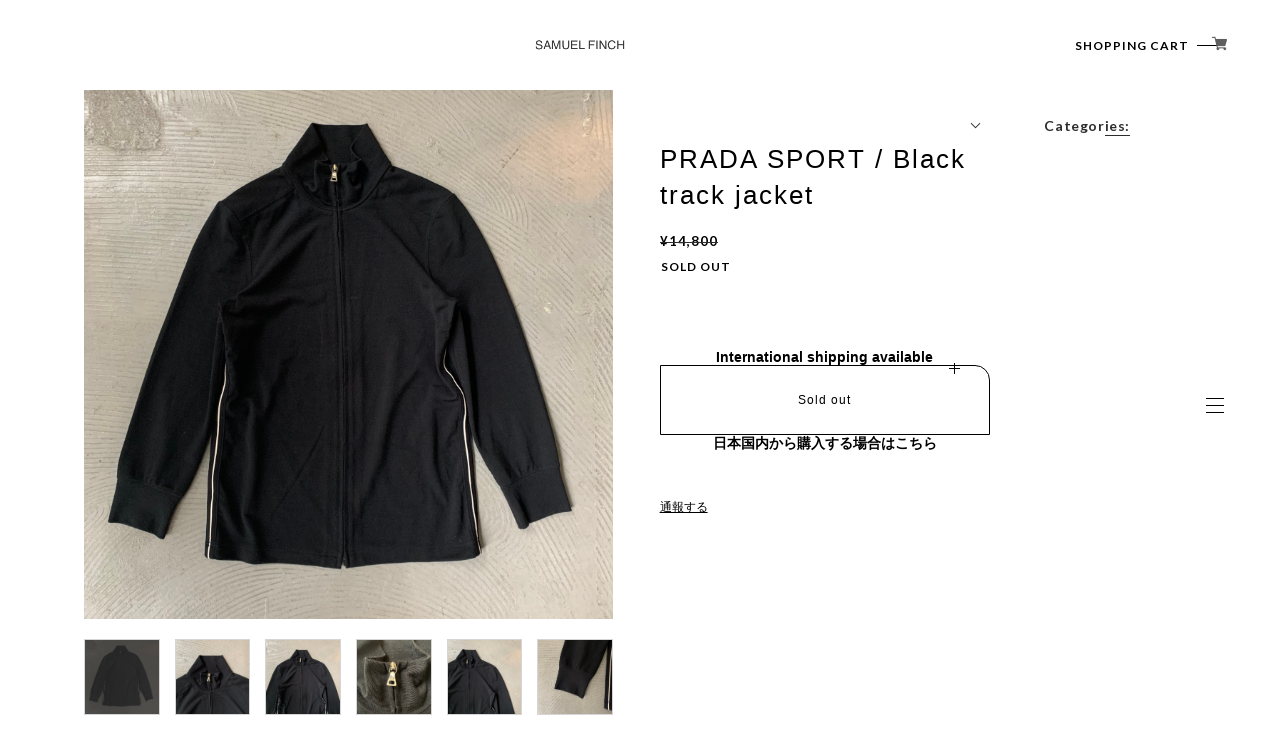

--- FILE ---
content_type: text/html; charset=UTF-8
request_url: https://www.samuelfinch.shop/items/69482214
body_size: 40295
content:
<!DOCTYPE html>
<head>

<link rel="stylesheet" type="text/css" href="https://cf-baseassets.thebase.in/a6f4fb53a272ed34ba8737aede590f42/asset/shop/BASEshop-c04794395695aab12cc9.css"/>
	<meta charset="utf-8">
	<meta name="copyright" content="BASE">
	<meta name="viewport" content="width=device-width, initial-scale=1.0">
	<title>PRADA SPORT / Black track jacket | SAMUEL FINCH / Online store</title>
	<link rel='icon' type='image/png' href='' />
<link rel='apple-touch-icon' sizes='180x180' href='' />
<link rel='apple-touch-icon-precomposed' href='' />

	<script src='/js/jquery-1.8.2.min.js'></script>
	<link rel='canonical' href='https://www.samuelfinch.shop/items/69482214' />


	<meta name="BASE-Theme-Name" content="ABBeY">
	<meta name="BASE-Theme-Version" content="18">

		
		<meta name="description" content="Brand : PRADA SPORTColor：BlackMaterial：63% Polyester,34% Rayon,3% OtherMeasurement : 着丈58 肩幅37 身幅43 袖丈53 (平置き寸法)----------------------------------------------------------------・商品は一点物のVintageになる為、SOLDになった場合全く同じアイテムの再入荷はございません、予めご了承下さい。・採寸方法により、若干の誤差がある場合がございます、予めご了承下さい。・Vintage商品の為、使用感や経年劣化がある場合がございます。ご購入後の返品・交換は受け付けておりませんのでVintage商品にご理解のある方のみご購入をお願い致します。・商品の色味は出来る限り肉眼で見た場合に近いよう調整しておりますが、お手元のブラウザによって見え方が変わることがあります。他にも商品に関するご質問があれば、お気軽にお問い合わせ下さい。" />

<meta property="fb:app_id" content="350947278320210" />
<meta property="og:description" content="Brand : PRADA SPORTColor：BlackMaterial：63% Polyester,34% Rayon,3% OtherMeasurement : 着丈58 肩幅37 身幅43 袖丈53 (平置き寸法)----------------------------------------------------------------・商品は一点物のVintageになる為、SOLDになった場合全く同じアイテムの再入荷はございません、予めご了承下さい。・採寸方法により、若干の誤差がある場合がございます、予めご了承下さい。・Vintage商品の為、使用感や経年劣化がある場合がございます。ご購入後の返品・交換は受け付けておりませんのでVintage商品にご理解のある方のみご購入をお願い致します。・商品の色味は出来る限り肉眼で見た場合に近いよう調整しておりますが、お手元のブラウザによって見え方が変わることがあります。他にも商品に関するご質問があれば、お気軽にお問い合わせ下さい。" />
<meta property="og:title" content="PRADA SPORT / Black track jacket | SAMUEL FINCH / Online store " />
<meta property="og:image" content="https://baseec-img-mng.akamaized.net/images/item/origin/21f2c35997474e82bdd0617f7c816449.jpg?imformat=generic&q=90&im=Resize,width=1200,type=normal" />
<meta property="og:url" content="https://www.samuelfinch.shop/items/69482214" />
<meta property="og:site_name" content="SAMUEL FINCH / Online store" />
<meta property="og:type" content="product" />

<meta property="product:price:amount" content="14800" />
<meta property="product:price:currency" content="JPY" />
<meta property="product:product_link" content="https://www.samuelfinch.shop/items/69482214" />

<meta name="twitter:card" content="summary_large_image" />
	<meta name="twitter:url" content="https://www.samuelfinch.shop/items/69482214" />
<meta name="twitter:title" content="PRADA SPORT / Black track jacket | SAMUEL FINCH / Online store" />
<meta name="twitter:description" content="Brand : PRADA SPORTColor：BlackMaterial：63% Polyester,34% Rayon,3% OtherMeasurement : 着丈58 肩幅37 身幅43 袖丈53 (平置き寸法)----------------------------------------------------------------・商品は一点物のVintageになる為、SOLDになった場合全く同じアイテムの再入荷はございません、予めご了承下さい。・採寸方法により、若干の誤差がある場合がございます、予めご了承下さい。・Vintage商品の為、使用感や経年劣化がある場合がございます。ご購入後の返品・交換は受け付けておりませんのでVintage商品にご理解のある方のみご購入をお願い致します。・商品の色味は出来る限り肉眼で見た場合に近いよう調整しておりますが、お手元のブラウザによって見え方が変わることがあります。他にも商品に関するご質問があれば、お気軽にお問い合わせ下さい。" />
<meta name="twitter:image" content="https://baseec-img-mng.akamaized.net/images/item/origin/21f2c35997474e82bdd0617f7c816449.jpg?imformat=generic&q=90&im=Resize,width=1200,type=normal" />

	
	
	 
	<link href="https://www.samuelfinch.shop/blog/feed" rel="alternate" type="application/rss+xml" title="Blog | SAMUEL FINCH / Online store">
	
	 

	<link rel="stylesheet" href="https://basefile.akamaized.net/uniel/5fadda8b8a239/style.css">
	<!-- <link rel="stylesheet" href="http://localhost:3000/css/style.css"> -->
	<link rel="stylesheet" href="https://cdnjs.cloudflare.com/ajax/libs/Swiper/3.4.2/css/swiper.min.css">
	<script src="https://cdnjs.cloudflare.com/ajax/libs/Swiper/3.4.2/js/swiper.min.js"></script> 

	<script>

		ParentFit = function () {
			let element = document.getElementsByClassName('js-parent-fit')
			if (element.length <= 0) return
			let l = element.length
			for (let i = 0; i < l; i++) {
				let target = element[i]
				let parent = target.parentNode 
				let w = target.clientWidth
				let h = target.clientHeight
				let pw = parent.clientWidth
				let ph = parent.clientHeight
				if (w < pw) {
					target.style.width = '102%'
					target.style.height = 'auto'
				}
				if  (h < ph) {
					target.style.width = 'auto'
					target.style.height = '102%'
				}
			}
			$(element).addClass('sizeSet') 
		}
		let $window = $(window) 
		let windowWidth = $window.innerWidth()
		let windowWidthBefore = windowWidth
		$window.on('resize',function(){
			setTimeout(function() {
				windowWidth = $window.innerWidth()
				ParentFit()
				windowWidthBefore = windowWidth
			}, 200);
		})
	</script>


	
<style type="text/css">
body { 
        background-image: none;
        background-color: #FFFFFF;
     }
</style>


	<!-- variable-->
	<style>
		.logo-wrap > a,
		.logoImage{
			height:20px; 
		}

		.p-top-mv__copy{
			font-size:100


px;
		}
		.p-about__mv__concept{
			font-size:40px;
		}

		@media screen and (max-width: 800px){
			.p-top-mv__copy{
				font-size:calc(100


px / 2);
			}
			.p-about__mv__concept{
				font-size:calc(40px / 1.6);
			}
		}
		@media screen and (min-width: 801px){
			.p-h__category{
				font-size:14px;
			}
			.appsItemCategoryTag_lowerchild{
				font-size:calc(14px / 1.2);
			}
		}

		.p-about__mv__bg__base,
		.itemDetail__recom,
		.p-top-concept__bg,
		.style-contents::before,
		.inquirySection::before,
		.p-blog.style-contents .blog_title::before,
		.p-blog.style-contents .p-blog__back,
		.p-about__map::before{
						background-color:#FFFFFF;
								}
		body{
			color:#000000;
		}
		#inquiryCompleteSection>a,
		.control-panel,
		.purchaseButton__btn.purchaseButton__btn--addToCart,
		.c-btn:not(.p-top-concept__link){
			border: solid 1px #000000 !important;
		}
		.right-bar{
			background-color:#FFFFFF;
		}
		.right-bar__mv{
			background-color:#FFFFFF; 
		}
		.p-h__navBtn__icon > span {
			background-color:#000000;
		}
		body.half_scroll .p-h__navBtn__icon span{
			background-color:#000000;
		}
		@media screen and (min-width: 801px){
			body.nav-open .p-h__navBtn__icon > span{
				background-color:#000000 !important;
			}
		}
		@media screen and (max-width: 800px){
			.p-h__navBtn__icon > span {
				background-color: #000000 !important;
			}
			.p-h::before{ 
				background-color:#FFFFFF
			}
			.p-h__category{
				color:#000000 !important;
			}
		} 
		.p-h__category{ 
			color:#000000
		}
		body.half_scroll .p-h__category{ 
			color:#2d2d2d 
		}
		.p-h__navBtn::before{
			background-color: #b9b9b9
		} 
		.p-h__navi,.p-h__header__cart{ 
			color:#000000
		} 
		.p-h__navi::before{
			background-color:#FFFFFF
		}
		@media screen and (max-width:800px){ 
			.p-about__map{
				padding-right:0px;
			}
		}
		#moreLink.is-active{
			height:1px !important;
			opacity:0 !important; 
			overflow:hidden !important;
		}
		_:-ms-lang(x)::-ms-backdrop, .p-top-mv__slide__item__inner>div:nth-child(1) .slide-image{
			transform: translateX(0) translate3d(0px, 0px, 0) !important;
		}
		_:-ms-lang(x)::-ms-backdrop, .p-top-mv__slide__item__inner>div:nth-child(2) .slide-image{
			transform: translateX(-33.333%) translate3d(0px, 0px, 0) !important;
		}
		_:-ms-lang(x)::-ms-backdrop, .p-top-mv__slide__item__inner>div:nth-child(3) .slide-image{
			transform: translateX(-66.666%) translate3d(0px, 0px, 0) !important;
		}
		}
		_:-ms-lang(x)::-ms-backdrop, .slide-image{
			transition: opacity .5s !important;
		}
		}
	</style>

	<style></style>

	<script type="text/javascript">
	var _gaq = _gaq || [];
	var gtag = gtag || function(){};
</script>
			<!-- Matomo Tag Manager -->
<script>
  var _mtm = window._mtm = window._mtm || [];
  _mtm.push({
	'mtm.startTime': (new Date().getTime()),
	'event': 'mtm.Start',
	'env': "production",

	
				'shopId': "finch6",

						'itemId': "69482214",
			
  });
  (function() {
    var d=document, g=d.createElement('script'), s=d.getElementsByTagName('script')[0];
    g.async=true; g.src='https://matomo.thebase.com/matomo/js/container_9jiEAfNf.js'; s.parentNode.insertBefore(g,s);
  })();
</script>
<!-- End Matomo Tag Manager -->
	


	<!-- Facebook Pixel Code -->
	<script>
		!function(f,b,e,v,n,t,s){if(f.fbq)return;n=f.fbq=function(){n.callMethod?
			n.callMethod.apply(n,arguments):n.queue.push(arguments)};if(!f._fbq)f._fbq=n;
			n.push=n;n.loaded=!0;n.version='2.0';n.queue=[];t=b.createElement(e);t.async=!0;
			t.src=v;s=b.getElementsByTagName(e)[0];s.parentNode.insertBefore(t,s)}(window,
			document,'script','https://connect.facebook.net/en_US/fbevents.js');

			
		fbq('init', '802869710432963', {}, { agent: 'plthebase' });
		fbq('trackSingle', '802869710432963', 'PageView');

				const viewContentEventId = crypto.randomUUID();
		const viewContentEventIdObj = { eventID: viewContentEventId };
		fbq('trackSingle', '802869710432963', 'ViewContent', {"content_ids":["69482214"],"content_name":"PRADA SPORT \/ Black track jacket","content_type":"product","contents":[{"id":"69482214","quantity":1,"item_price":14800}],"currency":"JPY","value":14800}, viewContentEventIdObj);
		data = JSON.parse('{"content_ids":["69482214"],"content_name":"PRADA SPORT \/ Black track jacket","content_type":"product","contents":[{"id":"69482214","quantity":1,"item_price":14800}],"currency":"JPY","value":14800}');
		data.event_name = 'ViewContent';
		data.event_id = viewContentEventId;
				if (data) {
			(function(data) {
				window.addEventListener('load', function() {
					$.ajax({
						type: 'POST',
						url: "https://www.samuelfinch.shop/facebook/conversion/",
						dataType: 'json',
						data: data,
						success: function (data) {},
					})
				})
			})(data)
		}

	</script>
	<!-- End Facebook Pixel Code -->



 
<meta name="cot:primaryColor" content="#B98129"><meta name="cot:accentColor" content="#F5A623"><meta name="cot:textColor" content="#371B1A"><meta name="cot:lightTextColor" content="#ffffff"><meta name="cot:complementaryColor" content="#000000"><meta name="cot:titleColor" content="#371B1A">

	

	<script type="text/javascript">
		;window.NREUM||(NREUM={});NREUM.init={distributed_tracing:{enabled:true},privacy:{cookies_enabled:true},ajax:{deny_list:["bam.nr-data.net"]}};

		;NREUM.loader_config={accountID:"2907216",trustKey:"2804831",agentID:"663072695",licenseKey:"NRJS-4c41e18b2dabf750af0",applicationID:"663072695"}
		;NREUM.info={beacon:"bam.nr-data.net",errorBeacon:"bam.nr-data.net",licenseKey:"NRJS-4c41e18b2dabf750af0",applicationID:"663072695",sa:1}

		;/*! For license information please see nr-loader-spa-1.236.0.min.js.LICENSE.txt */
		(()=>{"use strict";var e,t,r={5763:(e,t,r)=>{r.d(t,{P_:()=>l,Mt:()=>g,C5:()=>s,DL:()=>v,OP:()=>T,lF:()=>D,Yu:()=>y,Dg:()=>h,CX:()=>c,GE:()=>b,sU:()=>_});var n=r(8632),i=r(9567);const o={beacon:n.ce.beacon,errorBeacon:n.ce.errorBeacon,licenseKey:void 0,applicationID:void 0,sa:void 0,queueTime:void 0,applicationTime:void 0,ttGuid:void 0,user:void 0,account:void 0,product:void 0,extra:void 0,jsAttributes:{},userAttributes:void 0,atts:void 0,transactionName:void 0,tNamePlain:void 0},a={};function s(e){if(!e)throw new Error("All info objects require an agent identifier!");if(!a[e])throw new Error("Info for ".concat(e," was never set"));return a[e]}function c(e,t){if(!e)throw new Error("All info objects require an agent identifier!");a[e]=(0,i.D)(t,o),(0,n.Qy)(e,a[e],"info")}var u=r(7056);const d=()=>{const e={blockSelector:"[data-nr-block]",maskInputOptions:{password:!0}};return{allow_bfcache:!0,privacy:{cookies_enabled:!0},ajax:{deny_list:void 0,enabled:!0,harvestTimeSeconds:10},distributed_tracing:{enabled:void 0,exclude_newrelic_header:void 0,cors_use_newrelic_header:void 0,cors_use_tracecontext_headers:void 0,allowed_origins:void 0},session:{domain:void 0,expiresMs:u.oD,inactiveMs:u.Hb},ssl:void 0,obfuscate:void 0,jserrors:{enabled:!0,harvestTimeSeconds:10},metrics:{enabled:!0},page_action:{enabled:!0,harvestTimeSeconds:30},page_view_event:{enabled:!0},page_view_timing:{enabled:!0,harvestTimeSeconds:30,long_task:!1},session_trace:{enabled:!0,harvestTimeSeconds:10},harvest:{tooManyRequestsDelay:60},session_replay:{enabled:!1,harvestTimeSeconds:60,sampleRate:.1,errorSampleRate:.1,maskTextSelector:"*",maskAllInputs:!0,get blockClass(){return"nr-block"},get ignoreClass(){return"nr-ignore"},get maskTextClass(){return"nr-mask"},get blockSelector(){return e.blockSelector},set blockSelector(t){e.blockSelector+=",".concat(t)},get maskInputOptions(){return e.maskInputOptions},set maskInputOptions(t){e.maskInputOptions={...t,password:!0}}},spa:{enabled:!0,harvestTimeSeconds:10}}},f={};function l(e){if(!e)throw new Error("All configuration objects require an agent identifier!");if(!f[e])throw new Error("Configuration for ".concat(e," was never set"));return f[e]}function h(e,t){if(!e)throw new Error("All configuration objects require an agent identifier!");f[e]=(0,i.D)(t,d()),(0,n.Qy)(e,f[e],"config")}function g(e,t){if(!e)throw new Error("All configuration objects require an agent identifier!");var r=l(e);if(r){for(var n=t.split("."),i=0;i<n.length-1;i++)if("object"!=typeof(r=r[n[i]]))return;r=r[n[n.length-1]]}return r}const p={accountID:void 0,trustKey:void 0,agentID:void 0,licenseKey:void 0,applicationID:void 0,xpid:void 0},m={};function v(e){if(!e)throw new Error("All loader-config objects require an agent identifier!");if(!m[e])throw new Error("LoaderConfig for ".concat(e," was never set"));return m[e]}function b(e,t){if(!e)throw new Error("All loader-config objects require an agent identifier!");m[e]=(0,i.D)(t,p),(0,n.Qy)(e,m[e],"loader_config")}const y=(0,n.mF)().o;var w=r(385),x=r(6818);const A={buildEnv:x.Re,bytesSent:{},queryBytesSent:{},customTransaction:void 0,disabled:!1,distMethod:x.gF,isolatedBacklog:!1,loaderType:void 0,maxBytes:3e4,offset:Math.floor(w._A?.performance?.timeOrigin||w._A?.performance?.timing?.navigationStart||Date.now()),onerror:void 0,origin:""+w._A.location,ptid:void 0,releaseIds:{},session:void 0,xhrWrappable:"function"==typeof w._A.XMLHttpRequest?.prototype?.addEventListener,version:x.q4},E={};function T(e){if(!e)throw new Error("All runtime objects require an agent identifier!");if(!E[e])throw new Error("Runtime for ".concat(e," was never set"));return E[e]}function _(e,t){if(!e)throw new Error("All runtime objects require an agent identifier!");E[e]=(0,i.D)(t,A),(0,n.Qy)(e,E[e],"runtime")}function D(e){return function(e){try{const t=s(e);return!!t.licenseKey&&!!t.errorBeacon&&!!t.applicationID}catch(e){return!1}}(e)}},9567:(e,t,r)=>{r.d(t,{D:()=>i});var n=r(50);function i(e,t){try{if(!e||"object"!=typeof e)return(0,n.Z)("Setting a Configurable requires an object as input");if(!t||"object"!=typeof t)return(0,n.Z)("Setting a Configurable requires a model to set its initial properties");const r=Object.create(Object.getPrototypeOf(t),Object.getOwnPropertyDescriptors(t)),o=0===Object.keys(r).length?e:r;for(let a in o)if(void 0!==e[a])try{"object"==typeof e[a]&&"object"==typeof t[a]?r[a]=i(e[a],t[a]):r[a]=e[a]}catch(e){(0,n.Z)("An error occurred while setting a property of a Configurable",e)}return r}catch(e){(0,n.Z)("An error occured while setting a Configurable",e)}}},6818:(e,t,r)=>{r.d(t,{Re:()=>i,gF:()=>o,q4:()=>n});const n="1.236.0",i="PROD",o="CDN"},385:(e,t,r)=>{r.d(t,{FN:()=>a,IF:()=>u,Nk:()=>f,Tt:()=>s,_A:()=>o,il:()=>n,pL:()=>c,v6:()=>i,w1:()=>d});const n="undefined"!=typeof window&&!!window.document,i="undefined"!=typeof WorkerGlobalScope&&("undefined"!=typeof self&&self instanceof WorkerGlobalScope&&self.navigator instanceof WorkerNavigator||"undefined"!=typeof globalThis&&globalThis instanceof WorkerGlobalScope&&globalThis.navigator instanceof WorkerNavigator),o=n?window:"undefined"!=typeof WorkerGlobalScope&&("undefined"!=typeof self&&self instanceof WorkerGlobalScope&&self||"undefined"!=typeof globalThis&&globalThis instanceof WorkerGlobalScope&&globalThis),a=""+o?.location,s=/iPad|iPhone|iPod/.test(navigator.userAgent),c=s&&"undefined"==typeof SharedWorker,u=(()=>{const e=navigator.userAgent.match(/Firefox[/\s](\d+\.\d+)/);return Array.isArray(e)&&e.length>=2?+e[1]:0})(),d=Boolean(n&&window.document.documentMode),f=!!navigator.sendBeacon},1117:(e,t,r)=>{r.d(t,{w:()=>o});var n=r(50);const i={agentIdentifier:"",ee:void 0};class o{constructor(e){try{if("object"!=typeof e)return(0,n.Z)("shared context requires an object as input");this.sharedContext={},Object.assign(this.sharedContext,i),Object.entries(e).forEach((e=>{let[t,r]=e;Object.keys(i).includes(t)&&(this.sharedContext[t]=r)}))}catch(e){(0,n.Z)("An error occured while setting SharedContext",e)}}}},8e3:(e,t,r)=>{r.d(t,{L:()=>d,R:()=>c});var n=r(2177),i=r(1284),o=r(4322),a=r(3325);const s={};function c(e,t){const r={staged:!1,priority:a.p[t]||0};u(e),s[e].get(t)||s[e].set(t,r)}function u(e){e&&(s[e]||(s[e]=new Map))}function d(){let e=arguments.length>0&&void 0!==arguments[0]?arguments[0]:"",t=arguments.length>1&&void 0!==arguments[1]?arguments[1]:"feature";if(u(e),!e||!s[e].get(t))return a(t);s[e].get(t).staged=!0;const r=[...s[e]];function a(t){const r=e?n.ee.get(e):n.ee,a=o.X.handlers;if(r.backlog&&a){var s=r.backlog[t],c=a[t];if(c){for(var u=0;s&&u<s.length;++u)f(s[u],c);(0,i.D)(c,(function(e,t){(0,i.D)(t,(function(t,r){r[0].on(e,r[1])}))}))}delete a[t],r.backlog[t]=null,r.emit("drain-"+t,[])}}r.every((e=>{let[t,r]=e;return r.staged}))&&(r.sort(((e,t)=>e[1].priority-t[1].priority)),r.forEach((e=>{let[t]=e;a(t)})))}function f(e,t){var r=e[1];(0,i.D)(t[r],(function(t,r){var n=e[0];if(r[0]===n){var i=r[1],o=e[3],a=e[2];i.apply(o,a)}}))}},2177:(e,t,r)=>{r.d(t,{c:()=>f,ee:()=>u});var n=r(8632),i=r(2210),o=r(1284),a=r(5763),s="nr@context";let c=(0,n.fP)();var u;function d(){}function f(e){return(0,i.X)(e,s,l)}function l(){return new d}function h(){u.aborted=!0,u.backlog={}}c.ee?u=c.ee:(u=function e(t,r){var n={},c={},f={},g=!1;try{g=16===r.length&&(0,a.OP)(r).isolatedBacklog}catch(e){}var p={on:b,addEventListener:b,removeEventListener:y,emit:v,get:x,listeners:w,context:m,buffer:A,abort:h,aborted:!1,isBuffering:E,debugId:r,backlog:g?{}:t&&"object"==typeof t.backlog?t.backlog:{}};return p;function m(e){return e&&e instanceof d?e:e?(0,i.X)(e,s,l):l()}function v(e,r,n,i,o){if(!1!==o&&(o=!0),!u.aborted||i){t&&o&&t.emit(e,r,n);for(var a=m(n),s=w(e),d=s.length,f=0;f<d;f++)s[f].apply(a,r);var l=T()[c[e]];return l&&l.push([p,e,r,a]),a}}function b(e,t){n[e]=w(e).concat(t)}function y(e,t){var r=n[e];if(r)for(var i=0;i<r.length;i++)r[i]===t&&r.splice(i,1)}function w(e){return n[e]||[]}function x(t){return f[t]=f[t]||e(p,t)}function A(e,t){var r=T();p.aborted||(0,o.D)(e,(function(e,n){t=t||"feature",c[n]=t,t in r||(r[t]=[])}))}function E(e){return!!T()[c[e]]}function T(){return p.backlog}}(void 0,"globalEE"),c.ee=u)},5546:(e,t,r)=>{r.d(t,{E:()=>n,p:()=>i});var n=r(2177).ee.get("handle");function i(e,t,r,i,o){o?(o.buffer([e],i),o.emit(e,t,r)):(n.buffer([e],i),n.emit(e,t,r))}},4322:(e,t,r)=>{r.d(t,{X:()=>o});var n=r(5546);o.on=a;var i=o.handlers={};function o(e,t,r,o){a(o||n.E,i,e,t,r)}function a(e,t,r,i,o){o||(o="feature"),e||(e=n.E);var a=t[o]=t[o]||{};(a[r]=a[r]||[]).push([e,i])}},3239:(e,t,r)=>{r.d(t,{bP:()=>s,iz:()=>c,m$:()=>a});var n=r(385);let i=!1,o=!1;try{const e={get passive(){return i=!0,!1},get signal(){return o=!0,!1}};n._A.addEventListener("test",null,e),n._A.removeEventListener("test",null,e)}catch(e){}function a(e,t){return i||o?{capture:!!e,passive:i,signal:t}:!!e}function s(e,t){let r=arguments.length>2&&void 0!==arguments[2]&&arguments[2],n=arguments.length>3?arguments[3]:void 0;window.addEventListener(e,t,a(r,n))}function c(e,t){let r=arguments.length>2&&void 0!==arguments[2]&&arguments[2],n=arguments.length>3?arguments[3]:void 0;document.addEventListener(e,t,a(r,n))}},4402:(e,t,r)=>{r.d(t,{Ht:()=>u,M:()=>c,Rl:()=>a,ky:()=>s});var n=r(385);const i="xxxxxxxx-xxxx-4xxx-yxxx-xxxxxxxxxxxx";function o(e,t){return e?15&e[t]:16*Math.random()|0}function a(){const e=n._A?.crypto||n._A?.msCrypto;let t,r=0;return e&&e.getRandomValues&&(t=e.getRandomValues(new Uint8Array(31))),i.split("").map((e=>"x"===e?o(t,++r).toString(16):"y"===e?(3&o()|8).toString(16):e)).join("")}function s(e){const t=n._A?.crypto||n._A?.msCrypto;let r,i=0;t&&t.getRandomValues&&(r=t.getRandomValues(new Uint8Array(31)));const a=[];for(var s=0;s<e;s++)a.push(o(r,++i).toString(16));return a.join("")}function c(){return s(16)}function u(){return s(32)}},7056:(e,t,r)=>{r.d(t,{Bq:()=>n,Hb:()=>o,oD:()=>i});const n="NRBA",i=144e5,o=18e5},7894:(e,t,r)=>{function n(){return Math.round(performance.now())}r.d(t,{z:()=>n})},7243:(e,t,r)=>{r.d(t,{e:()=>o});var n=r(385),i={};function o(e){if(e in i)return i[e];if(0===(e||"").indexOf("data:"))return{protocol:"data"};let t;var r=n._A?.location,o={};if(n.il)t=document.createElement("a"),t.href=e;else try{t=new URL(e,r.href)}catch(e){return o}o.port=t.port;var a=t.href.split("://");!o.port&&a[1]&&(o.port=a[1].split("/")[0].split("@").pop().split(":")[1]),o.port&&"0"!==o.port||(o.port="https"===a[0]?"443":"80"),o.hostname=t.hostname||r.hostname,o.pathname=t.pathname,o.protocol=a[0],"/"!==o.pathname.charAt(0)&&(o.pathname="/"+o.pathname);var s=!t.protocol||":"===t.protocol||t.protocol===r.protocol,c=t.hostname===r.hostname&&t.port===r.port;return o.sameOrigin=s&&(!t.hostname||c),"/"===o.pathname&&(i[e]=o),o}},50:(e,t,r)=>{function n(e,t){"function"==typeof console.warn&&(console.warn("New Relic: ".concat(e)),t&&console.warn(t))}r.d(t,{Z:()=>n})},2587:(e,t,r)=>{r.d(t,{N:()=>c,T:()=>u});var n=r(2177),i=r(5546),o=r(8e3),a=r(3325);const s={stn:[a.D.sessionTrace],err:[a.D.jserrors,a.D.metrics],ins:[a.D.pageAction],spa:[a.D.spa],sr:[a.D.sessionReplay,a.D.sessionTrace]};function c(e,t){const r=n.ee.get(t);e&&"object"==typeof e&&(Object.entries(e).forEach((e=>{let[t,n]=e;void 0===u[t]&&(s[t]?s[t].forEach((e=>{n?(0,i.p)("feat-"+t,[],void 0,e,r):(0,i.p)("block-"+t,[],void 0,e,r),(0,i.p)("rumresp-"+t,[Boolean(n)],void 0,e,r)})):n&&(0,i.p)("feat-"+t,[],void 0,void 0,r),u[t]=Boolean(n))})),Object.keys(s).forEach((e=>{void 0===u[e]&&(s[e]?.forEach((t=>(0,i.p)("rumresp-"+e,[!1],void 0,t,r))),u[e]=!1)})),(0,o.L)(t,a.D.pageViewEvent))}const u={}},2210:(e,t,r)=>{r.d(t,{X:()=>i});var n=Object.prototype.hasOwnProperty;function i(e,t,r){if(n.call(e,t))return e[t];var i=r();if(Object.defineProperty&&Object.keys)try{return Object.defineProperty(e,t,{value:i,writable:!0,enumerable:!1}),i}catch(e){}return e[t]=i,i}},1284:(e,t,r)=>{r.d(t,{D:()=>n});const n=(e,t)=>Object.entries(e||{}).map((e=>{let[r,n]=e;return t(r,n)}))},4351:(e,t,r)=>{r.d(t,{P:()=>o});var n=r(2177);const i=()=>{const e=new WeakSet;return(t,r)=>{if("object"==typeof r&&null!==r){if(e.has(r))return;e.add(r)}return r}};function o(e){try{return JSON.stringify(e,i())}catch(e){try{n.ee.emit("internal-error",[e])}catch(e){}}}},3960:(e,t,r)=>{r.d(t,{K:()=>a,b:()=>o});var n=r(3239);function i(){return"undefined"==typeof document||"complete"===document.readyState}function o(e,t){if(i())return e();(0,n.bP)("load",e,t)}function a(e){if(i())return e();(0,n.iz)("DOMContentLoaded",e)}},8632:(e,t,r)=>{r.d(t,{EZ:()=>u,Qy:()=>c,ce:()=>o,fP:()=>a,gG:()=>d,mF:()=>s});var n=r(7894),i=r(385);const o={beacon:"bam.nr-data.net",errorBeacon:"bam.nr-data.net"};function a(){return i._A.NREUM||(i._A.NREUM={}),void 0===i._A.newrelic&&(i._A.newrelic=i._A.NREUM),i._A.NREUM}function s(){let e=a();return e.o||(e.o={ST:i._A.setTimeout,SI:i._A.setImmediate,CT:i._A.clearTimeout,XHR:i._A.XMLHttpRequest,REQ:i._A.Request,EV:i._A.Event,PR:i._A.Promise,MO:i._A.MutationObserver,FETCH:i._A.fetch}),e}function c(e,t,r){let i=a();const o=i.initializedAgents||{},s=o[e]||{};return Object.keys(s).length||(s.initializedAt={ms:(0,n.z)(),date:new Date}),i.initializedAgents={...o,[e]:{...s,[r]:t}},i}function u(e,t){a()[e]=t}function d(){return function(){let e=a();const t=e.info||{};e.info={beacon:o.beacon,errorBeacon:o.errorBeacon,...t}}(),function(){let e=a();const t=e.init||{};e.init={...t}}(),s(),function(){let e=a();const t=e.loader_config||{};e.loader_config={...t}}(),a()}},7956:(e,t,r)=>{r.d(t,{N:()=>i});var n=r(3239);function i(e){let t=arguments.length>1&&void 0!==arguments[1]&&arguments[1],r=arguments.length>2?arguments[2]:void 0,i=arguments.length>3?arguments[3]:void 0;return void(0,n.iz)("visibilitychange",(function(){if(t)return void("hidden"==document.visibilityState&&e());e(document.visibilityState)}),r,i)}},1214:(e,t,r)=>{r.d(t,{em:()=>v,u5:()=>N,QU:()=>S,_L:()=>I,Gm:()=>L,Lg:()=>M,gy:()=>U,BV:()=>Q,Kf:()=>ee});var n=r(2177);const i="nr@original";var o=Object.prototype.hasOwnProperty,a=!1;function s(e,t){return e||(e=n.ee),r.inPlace=function(e,t,n,i,o){n||(n="");var a,s,c,u="-"===n.charAt(0);for(c=0;c<t.length;c++)d(a=e[s=t[c]])||(e[s]=r(a,u?s+n:n,i,s,o))},r.flag=i,r;function r(t,r,n,a,s){return d(t)?t:(r||(r=""),nrWrapper[i]=t,u(t,nrWrapper,e),nrWrapper);function nrWrapper(){var i,u,d,f;try{u=this,i=[...arguments],d="function"==typeof n?n(i,u):n||{}}catch(t){c([t,"",[i,u,a],d],e)}o(r+"start",[i,u,a],d,s);try{return f=t.apply(u,i)}catch(e){throw o(r+"err",[i,u,e],d,s),e}finally{o(r+"end",[i,u,f],d,s)}}}function o(r,n,i,o){if(!a||t){var s=a;a=!0;try{e.emit(r,n,i,t,o)}catch(t){c([t,r,n,i],e)}a=s}}}function c(e,t){t||(t=n.ee);try{t.emit("internal-error",e)}catch(e){}}function u(e,t,r){if(Object.defineProperty&&Object.keys)try{return Object.keys(e).forEach((function(r){Object.defineProperty(t,r,{get:function(){return e[r]},set:function(t){return e[r]=t,t}})})),t}catch(e){c([e],r)}for(var n in e)o.call(e,n)&&(t[n]=e[n]);return t}function d(e){return!(e&&e instanceof Function&&e.apply&&!e[i])}var f=r(2210),l=r(385);const h={},g=XMLHttpRequest,p="addEventListener",m="removeEventListener";function v(e){var t=function(e){return(e||n.ee).get("events")}(e);if(h[t.debugId]++)return t;h[t.debugId]=1;var r=s(t,!0);function i(e){r.inPlace(e,[p,m],"-",o)}function o(e,t){return e[1]}return"getPrototypeOf"in Object&&(l.il&&b(document,i),b(l._A,i),b(g.prototype,i)),t.on(p+"-start",(function(e,t){var n=e[1];if(null!==n&&("function"==typeof n||"object"==typeof n)){var i=(0,f.X)(n,"nr@wrapped",(function(){var e={object:function(){if("function"!=typeof n.handleEvent)return;return n.handleEvent.apply(n,arguments)},function:n}[typeof n];return e?r(e,"fn-",null,e.name||"anonymous"):n}));this.wrapped=e[1]=i}})),t.on(m+"-start",(function(e){e[1]=this.wrapped||e[1]})),t}function b(e,t){let r=e;for(;"object"==typeof r&&!Object.prototype.hasOwnProperty.call(r,p);)r=Object.getPrototypeOf(r);for(var n=arguments.length,i=new Array(n>2?n-2:0),o=2;o<n;o++)i[o-2]=arguments[o];r&&t(r,...i)}var y="fetch-",w=y+"body-",x=["arrayBuffer","blob","json","text","formData"],A=l._A.Request,E=l._A.Response,T="prototype",_="nr@context";const D={};function N(e){const t=function(e){return(e||n.ee).get("fetch")}(e);if(!(A&&E&&l._A.fetch))return t;if(D[t.debugId]++)return t;function r(e,r,n){var i=e[r];"function"==typeof i&&(e[r]=function(){var e,r=[...arguments],o={};t.emit(n+"before-start",[r],o),o[_]&&o[_].dt&&(e=o[_].dt);var a=i.apply(this,r);return t.emit(n+"start",[r,e],a),a.then((function(e){return t.emit(n+"end",[null,e],a),e}),(function(e){throw t.emit(n+"end",[e],a),e}))})}return D[t.debugId]=1,x.forEach((e=>{r(A[T],e,w),r(E[T],e,w)})),r(l._A,"fetch",y),t.on(y+"end",(function(e,r){var n=this;if(r){var i=r.headers.get("content-length");null!==i&&(n.rxSize=i),t.emit(y+"done",[null,r],n)}else t.emit(y+"done",[e],n)})),t}const O={},j=["pushState","replaceState"];function S(e){const t=function(e){return(e||n.ee).get("history")}(e);return!l.il||O[t.debugId]++||(O[t.debugId]=1,s(t).inPlace(window.history,j,"-")),t}var P=r(3239);const C={},R=["appendChild","insertBefore","replaceChild"];function I(e){const t=function(e){return(e||n.ee).get("jsonp")}(e);if(!l.il||C[t.debugId])return t;C[t.debugId]=!0;var r=s(t),i=/[?&](?:callback|cb)=([^&#]+)/,o=/(.*)\.([^.]+)/,a=/^(\w+)(\.|$)(.*)$/;function c(e,t){var r=e.match(a),n=r[1],i=r[3];return i?c(i,t[n]):t[n]}return r.inPlace(Node.prototype,R,"dom-"),t.on("dom-start",(function(e){!function(e){if(!e||"string"!=typeof e.nodeName||"script"!==e.nodeName.toLowerCase())return;if("function"!=typeof e.addEventListener)return;var n=(a=e.src,s=a.match(i),s?s[1]:null);var a,s;if(!n)return;var u=function(e){var t=e.match(o);if(t&&t.length>=3)return{key:t[2],parent:c(t[1],window)};return{key:e,parent:window}}(n);if("function"!=typeof u.parent[u.key])return;var d={};function f(){t.emit("jsonp-end",[],d),e.removeEventListener("load",f,(0,P.m$)(!1)),e.removeEventListener("error",l,(0,P.m$)(!1))}function l(){t.emit("jsonp-error",[],d),t.emit("jsonp-end",[],d),e.removeEventListener("load",f,(0,P.m$)(!1)),e.removeEventListener("error",l,(0,P.m$)(!1))}r.inPlace(u.parent,[u.key],"cb-",d),e.addEventListener("load",f,(0,P.m$)(!1)),e.addEventListener("error",l,(0,P.m$)(!1)),t.emit("new-jsonp",[e.src],d)}(e[0])})),t}var k=r(5763);const H={};function L(e){const t=function(e){return(e||n.ee).get("mutation")}(e);if(!l.il||H[t.debugId])return t;H[t.debugId]=!0;var r=s(t),i=k.Yu.MO;return i&&(window.MutationObserver=function(e){return this instanceof i?new i(r(e,"fn-")):i.apply(this,arguments)},MutationObserver.prototype=i.prototype),t}const z={};function M(e){const t=function(e){return(e||n.ee).get("promise")}(e);if(z[t.debugId])return t;z[t.debugId]=!0;var r=n.c,o=s(t),a=k.Yu.PR;return a&&function(){function e(r){var n=t.context(),i=o(r,"executor-",n,null,!1);const s=Reflect.construct(a,[i],e);return t.context(s).getCtx=function(){return n},s}l._A.Promise=e,Object.defineProperty(e,"name",{value:"Promise"}),e.toString=function(){return a.toString()},Object.setPrototypeOf(e,a),["all","race"].forEach((function(r){const n=a[r];e[r]=function(e){let i=!1;[...e||[]].forEach((e=>{this.resolve(e).then(a("all"===r),a(!1))}));const o=n.apply(this,arguments);return o;function a(e){return function(){t.emit("propagate",[null,!i],o,!1,!1),i=i||!e}}}})),["resolve","reject"].forEach((function(r){const n=a[r];e[r]=function(e){const r=n.apply(this,arguments);return e!==r&&t.emit("propagate",[e,!0],r,!1,!1),r}})),e.prototype=a.prototype;const n=a.prototype.then;a.prototype.then=function(){var e=this,i=r(e);i.promise=e;for(var a=arguments.length,s=new Array(a),c=0;c<a;c++)s[c]=arguments[c];s[0]=o(s[0],"cb-",i,null,!1),s[1]=o(s[1],"cb-",i,null,!1);const u=n.apply(this,s);return i.nextPromise=u,t.emit("propagate",[e,!0],u,!1,!1),u},a.prototype.then[i]=n,t.on("executor-start",(function(e){e[0]=o(e[0],"resolve-",this,null,!1),e[1]=o(e[1],"resolve-",this,null,!1)})),t.on("executor-err",(function(e,t,r){e[1](r)})),t.on("cb-end",(function(e,r,n){t.emit("propagate",[n,!0],this.nextPromise,!1,!1)})),t.on("propagate",(function(e,r,n){this.getCtx&&!r||(this.getCtx=function(){if(e instanceof Promise)var r=t.context(e);return r&&r.getCtx?r.getCtx():this})}))}(),t}const B={},F="requestAnimationFrame";function U(e){const t=function(e){return(e||n.ee).get("raf")}(e);if(!l.il||B[t.debugId]++)return t;B[t.debugId]=1;var r=s(t);return r.inPlace(window,[F],"raf-"),t.on("raf-start",(function(e){e[0]=r(e[0],"fn-")})),t}const q={},G="setTimeout",V="setInterval",X="clearTimeout",W="-start",Z="-",$=[G,"setImmediate",V,X,"clearImmediate"];function Q(e){const t=function(e){return(e||n.ee).get("timer")}(e);if(q[t.debugId]++)return t;q[t.debugId]=1;var r=s(t);return r.inPlace(l._A,$.slice(0,2),G+Z),r.inPlace(l._A,$.slice(2,3),V+Z),r.inPlace(l._A,$.slice(3),X+Z),t.on(V+W,(function(e,t,n){e[0]=r(e[0],"fn-",null,n)})),t.on(G+W,(function(e,t,n){this.method=n,this.timerDuration=isNaN(e[1])?0:+e[1],e[0]=r(e[0],"fn-",this,n)})),t}var Y=r(50);const K={},J=["open","send"];function ee(e){var t=e||n.ee;const r=function(e){return(e||n.ee).get("xhr")}(t);if(K[r.debugId]++)return r;K[r.debugId]=1,v(t);var i=s(r),o=k.Yu.XHR,a=k.Yu.MO,c=k.Yu.PR,u=k.Yu.SI,d="readystatechange",f=["onload","onerror","onabort","onloadstart","onloadend","onprogress","ontimeout"],h=[],g=l._A.XMLHttpRequest.listeners,p=l._A.XMLHttpRequest=function(e){var t=new o(e);function n(){try{r.emit("new-xhr",[t],t),t.addEventListener(d,b,(0,P.m$)(!1))}catch(e){(0,Y.Z)("An error occured while intercepting XHR",e);try{r.emit("internal-error",[e])}catch(e){}}}return this.listeners=g?[...g,n]:[n],this.listeners.forEach((e=>e())),t};function m(e,t){i.inPlace(t,["onreadystatechange"],"fn-",E)}function b(){var e=this,t=r.context(e);e.readyState>3&&!t.resolved&&(t.resolved=!0,r.emit("xhr-resolved",[],e)),i.inPlace(e,f,"fn-",E)}if(function(e,t){for(var r in e)t[r]=e[r]}(o,p),p.prototype=o.prototype,i.inPlace(p.prototype,J,"-xhr-",E),r.on("send-xhr-start",(function(e,t){m(e,t),function(e){h.push(e),a&&(y?y.then(A):u?u(A):(w=-w,x.data=w))}(t)})),r.on("open-xhr-start",m),a){var y=c&&c.resolve();if(!u&&!c){var w=1,x=document.createTextNode(w);new a(A).observe(x,{characterData:!0})}}else t.on("fn-end",(function(e){e[0]&&e[0].type===d||A()}));function A(){for(var e=0;e<h.length;e++)m(0,h[e]);h.length&&(h=[])}function E(e,t){return t}return r}},7825:(e,t,r)=>{r.d(t,{t:()=>n});const n=r(3325).D.ajax},6660:(e,t,r)=>{r.d(t,{A:()=>i,t:()=>n});const n=r(3325).D.jserrors,i="nr@seenError"},3081:(e,t,r)=>{r.d(t,{gF:()=>o,mY:()=>i,t9:()=>n,vz:()=>s,xS:()=>a});const n=r(3325).D.metrics,i="sm",o="cm",a="storeSupportabilityMetrics",s="storeEventMetrics"},4649:(e,t,r)=>{r.d(t,{t:()=>n});const n=r(3325).D.pageAction},7633:(e,t,r)=>{r.d(t,{Dz:()=>i,OJ:()=>a,qw:()=>o,t9:()=>n});const n=r(3325).D.pageViewEvent,i="firstbyte",o="domcontent",a="windowload"},9251:(e,t,r)=>{r.d(t,{t:()=>n});const n=r(3325).D.pageViewTiming},3614:(e,t,r)=>{r.d(t,{BST_RESOURCE:()=>i,END:()=>s,FEATURE_NAME:()=>n,FN_END:()=>u,FN_START:()=>c,PUSH_STATE:()=>d,RESOURCE:()=>o,START:()=>a});const n=r(3325).D.sessionTrace,i="bstResource",o="resource",a="-start",s="-end",c="fn"+a,u="fn"+s,d="pushState"},7836:(e,t,r)=>{r.d(t,{BODY:()=>A,CB_END:()=>E,CB_START:()=>u,END:()=>x,FEATURE_NAME:()=>i,FETCH:()=>_,FETCH_BODY:()=>v,FETCH_DONE:()=>m,FETCH_START:()=>p,FN_END:()=>c,FN_START:()=>s,INTERACTION:()=>l,INTERACTION_API:()=>d,INTERACTION_EVENTS:()=>o,JSONP_END:()=>b,JSONP_NODE:()=>g,JS_TIME:()=>T,MAX_TIMER_BUDGET:()=>a,REMAINING:()=>f,SPA_NODE:()=>h,START:()=>w,originalSetTimeout:()=>y});var n=r(5763);const i=r(3325).D.spa,o=["click","submit","keypress","keydown","keyup","change"],a=999,s="fn-start",c="fn-end",u="cb-start",d="api-ixn-",f="remaining",l="interaction",h="spaNode",g="jsonpNode",p="fetch-start",m="fetch-done",v="fetch-body-",b="jsonp-end",y=n.Yu.ST,w="-start",x="-end",A="-body",E="cb"+x,T="jsTime",_="fetch"},5938:(e,t,r)=>{r.d(t,{W:()=>o});var n=r(5763),i=r(2177);class o{constructor(e,t,r){this.agentIdentifier=e,this.aggregator=t,this.ee=i.ee.get(e,(0,n.OP)(this.agentIdentifier).isolatedBacklog),this.featureName=r,this.blocked=!1}}},9144:(e,t,r)=>{r.d(t,{j:()=>m});var n=r(3325),i=r(5763),o=r(5546),a=r(2177),s=r(7894),c=r(8e3),u=r(3960),d=r(385),f=r(50),l=r(3081),h=r(8632);function g(){const e=(0,h.gG)();["setErrorHandler","finished","addToTrace","inlineHit","addRelease","addPageAction","setCurrentRouteName","setPageViewName","setCustomAttribute","interaction","noticeError","setUserId"].forEach((t=>{e[t]=function(){for(var r=arguments.length,n=new Array(r),i=0;i<r;i++)n[i]=arguments[i];return function(t){for(var r=arguments.length,n=new Array(r>1?r-1:0),i=1;i<r;i++)n[i-1]=arguments[i];let o=[];return Object.values(e.initializedAgents).forEach((e=>{e.exposed&&e.api[t]&&o.push(e.api[t](...n))})),o.length>1?o:o[0]}(t,...n)}}))}var p=r(2587);function m(e){let t=arguments.length>1&&void 0!==arguments[1]?arguments[1]:{},m=arguments.length>2?arguments[2]:void 0,v=arguments.length>3?arguments[3]:void 0,{init:b,info:y,loader_config:w,runtime:x={loaderType:m},exposed:A=!0}=t;const E=(0,h.gG)();y||(b=E.init,y=E.info,w=E.loader_config),(0,i.Dg)(e,b||{}),(0,i.GE)(e,w||{}),(0,i.sU)(e,x),y.jsAttributes??={},d.v6&&(y.jsAttributes.isWorker=!0),(0,i.CX)(e,y),g();const T=function(e,t){t||(0,c.R)(e,"api");const h={};var g=a.ee.get(e),p=g.get("tracer"),m="api-",v=m+"ixn-";function b(t,r,n,o){const a=(0,i.C5)(e);return null===r?delete a.jsAttributes[t]:(0,i.CX)(e,{...a,jsAttributes:{...a.jsAttributes,[t]:r}}),x(m,n,!0,o||null===r?"session":void 0)(t,r)}function y(){}["setErrorHandler","finished","addToTrace","inlineHit","addRelease"].forEach((e=>h[e]=x(m,e,!0,"api"))),h.addPageAction=x(m,"addPageAction",!0,n.D.pageAction),h.setCurrentRouteName=x(m,"routeName",!0,n.D.spa),h.setPageViewName=function(t,r){if("string"==typeof t)return"/"!==t.charAt(0)&&(t="/"+t),(0,i.OP)(e).customTransaction=(r||"http://custom.transaction")+t,x(m,"setPageViewName",!0)()},h.setCustomAttribute=function(e,t){let r=arguments.length>2&&void 0!==arguments[2]&&arguments[2];if("string"==typeof e){if(["string","number"].includes(typeof t)||null===t)return b(e,t,"setCustomAttribute",r);(0,f.Z)("Failed to execute setCustomAttribute.\nNon-null value must be a string or number type, but a type of <".concat(typeof t,"> was provided."))}else(0,f.Z)("Failed to execute setCustomAttribute.\nName must be a string type, but a type of <".concat(typeof e,"> was provided."))},h.setUserId=function(e){if("string"==typeof e||null===e)return b("enduser.id",e,"setUserId",!0);(0,f.Z)("Failed to execute setUserId.\nNon-null value must be a string type, but a type of <".concat(typeof e,"> was provided."))},h.interaction=function(){return(new y).get()};var w=y.prototype={createTracer:function(e,t){var r={},i=this,a="function"==typeof t;return(0,o.p)(v+"tracer",[(0,s.z)(),e,r],i,n.D.spa,g),function(){if(p.emit((a?"":"no-")+"fn-start",[(0,s.z)(),i,a],r),a)try{return t.apply(this,arguments)}catch(e){throw p.emit("fn-err",[arguments,this,"string"==typeof e?new Error(e):e],r),e}finally{p.emit("fn-end",[(0,s.z)()],r)}}}};function x(e,t,r,i){return function(){return(0,o.p)(l.xS,["API/"+t+"/called"],void 0,n.D.metrics,g),i&&(0,o.p)(e+t,[(0,s.z)(),...arguments],r?null:this,i,g),r?void 0:this}}function A(){r.e(439).then(r.bind(r,7438)).then((t=>{let{setAPI:r}=t;r(e),(0,c.L)(e,"api")})).catch((()=>(0,f.Z)("Downloading runtime APIs failed...")))}return["actionText","setName","setAttribute","save","ignore","onEnd","getContext","end","get"].forEach((e=>{w[e]=x(v,e,void 0,n.D.spa)})),h.noticeError=function(e,t){"string"==typeof e&&(e=new Error(e)),(0,o.p)(l.xS,["API/noticeError/called"],void 0,n.D.metrics,g),(0,o.p)("err",[e,(0,s.z)(),!1,t],void 0,n.D.jserrors,g)},d.il?(0,u.b)((()=>A()),!0):A(),h}(e,v);return(0,h.Qy)(e,T,"api"),(0,h.Qy)(e,A,"exposed"),(0,h.EZ)("activatedFeatures",p.T),T}},3325:(e,t,r)=>{r.d(t,{D:()=>n,p:()=>i});const n={ajax:"ajax",jserrors:"jserrors",metrics:"metrics",pageAction:"page_action",pageViewEvent:"page_view_event",pageViewTiming:"page_view_timing",sessionReplay:"session_replay",sessionTrace:"session_trace",spa:"spa"},i={[n.pageViewEvent]:1,[n.pageViewTiming]:2,[n.metrics]:3,[n.jserrors]:4,[n.ajax]:5,[n.sessionTrace]:6,[n.pageAction]:7,[n.spa]:8,[n.sessionReplay]:9}}},n={};function i(e){var t=n[e];if(void 0!==t)return t.exports;var o=n[e]={exports:{}};return r[e](o,o.exports,i),o.exports}i.m=r,i.d=(e,t)=>{for(var r in t)i.o(t,r)&&!i.o(e,r)&&Object.defineProperty(e,r,{enumerable:!0,get:t[r]})},i.f={},i.e=e=>Promise.all(Object.keys(i.f).reduce(((t,r)=>(i.f[r](e,t),t)),[])),i.u=e=>(({78:"page_action-aggregate",147:"metrics-aggregate",242:"session-manager",317:"jserrors-aggregate",348:"page_view_timing-aggregate",412:"lazy-feature-loader",439:"async-api",538:"recorder",590:"session_replay-aggregate",675:"compressor",733:"session_trace-aggregate",786:"page_view_event-aggregate",873:"spa-aggregate",898:"ajax-aggregate"}[e]||e)+"."+{78:"ac76d497",147:"3dc53903",148:"1a20d5fe",242:"2a64278a",317:"49e41428",348:"bd6de33a",412:"2f55ce66",439:"30bd804e",538:"1b18459f",590:"cf0efb30",675:"ae9f91a8",733:"83105561",786:"06482edd",860:"03a8b7a5",873:"e6b09d52",898:"998ef92b"}[e]+"-1.236.0.min.js"),i.o=(e,t)=>Object.prototype.hasOwnProperty.call(e,t),e={},t="NRBA:",i.l=(r,n,o,a)=>{if(e[r])e[r].push(n);else{var s,c;if(void 0!==o)for(var u=document.getElementsByTagName("script"),d=0;d<u.length;d++){var f=u[d];if(f.getAttribute("src")==r||f.getAttribute("data-webpack")==t+o){s=f;break}}s||(c=!0,(s=document.createElement("script")).charset="utf-8",s.timeout=120,i.nc&&s.setAttribute("nonce",i.nc),s.setAttribute("data-webpack",t+o),s.src=r),e[r]=[n];var l=(t,n)=>{s.onerror=s.onload=null,clearTimeout(h);var i=e[r];if(delete e[r],s.parentNode&&s.parentNode.removeChild(s),i&&i.forEach((e=>e(n))),t)return t(n)},h=setTimeout(l.bind(null,void 0,{type:"timeout",target:s}),12e4);s.onerror=l.bind(null,s.onerror),s.onload=l.bind(null,s.onload),c&&document.head.appendChild(s)}},i.r=e=>{"undefined"!=typeof Symbol&&Symbol.toStringTag&&Object.defineProperty(e,Symbol.toStringTag,{value:"Module"}),Object.defineProperty(e,"__esModule",{value:!0})},i.j=364,i.p="https://js-agent.newrelic.com/",(()=>{var e={364:0,953:0};i.f.j=(t,r)=>{var n=i.o(e,t)?e[t]:void 0;if(0!==n)if(n)r.push(n[2]);else{var o=new Promise(((r,i)=>n=e[t]=[r,i]));r.push(n[2]=o);var a=i.p+i.u(t),s=new Error;i.l(a,(r=>{if(i.o(e,t)&&(0!==(n=e[t])&&(e[t]=void 0),n)){var o=r&&("load"===r.type?"missing":r.type),a=r&&r.target&&r.target.src;s.message="Loading chunk "+t+" failed.\n("+o+": "+a+")",s.name="ChunkLoadError",s.type=o,s.request=a,n[1](s)}}),"chunk-"+t,t)}};var t=(t,r)=>{var n,o,[a,s,c]=r,u=0;if(a.some((t=>0!==e[t]))){for(n in s)i.o(s,n)&&(i.m[n]=s[n]);if(c)c(i)}for(t&&t(r);u<a.length;u++)o=a[u],i.o(e,o)&&e[o]&&e[o][0](),e[o]=0},r=window.webpackChunkNRBA=window.webpackChunkNRBA||[];r.forEach(t.bind(null,0)),r.push=t.bind(null,r.push.bind(r))})();var o={};(()=>{i.r(o);var e=i(3325),t=i(5763);const r=Object.values(e.D);function n(e){const n={};return r.forEach((r=>{n[r]=function(e,r){return!1!==(0,t.Mt)(r,"".concat(e,".enabled"))}(r,e)})),n}var a=i(9144);var s=i(5546),c=i(385),u=i(8e3),d=i(5938),f=i(3960),l=i(50);class h extends d.W{constructor(e,t,r){let n=!(arguments.length>3&&void 0!==arguments[3])||arguments[3];super(e,t,r),this.auto=n,this.abortHandler,this.featAggregate,this.onAggregateImported,n&&(0,u.R)(e,r)}importAggregator(){let e=arguments.length>0&&void 0!==arguments[0]?arguments[0]:{};if(this.featAggregate||!this.auto)return;const r=c.il&&!0===(0,t.Mt)(this.agentIdentifier,"privacy.cookies_enabled");let n;this.onAggregateImported=new Promise((e=>{n=e}));const o=async()=>{let t;try{if(r){const{setupAgentSession:e}=await Promise.all([i.e(860),i.e(242)]).then(i.bind(i,3228));t=e(this.agentIdentifier)}}catch(e){(0,l.Z)("A problem occurred when starting up session manager. This page will not start or extend any session.",e)}try{if(!this.shouldImportAgg(this.featureName,t))return void(0,u.L)(this.agentIdentifier,this.featureName);const{lazyFeatureLoader:r}=await i.e(412).then(i.bind(i,8582)),{Aggregate:o}=await r(this.featureName,"aggregate");this.featAggregate=new o(this.agentIdentifier,this.aggregator,e),n(!0)}catch(e){(0,l.Z)("Downloading and initializing ".concat(this.featureName," failed..."),e),this.abortHandler?.(),n(!1)}};c.il?(0,f.b)((()=>o()),!0):o()}shouldImportAgg(r,n){return r!==e.D.sessionReplay||!1!==(0,t.Mt)(this.agentIdentifier,"session_trace.enabled")&&(!!n?.isNew||!!n?.state.sessionReplay)}}var g=i(7633),p=i(7894);class m extends h{static featureName=g.t9;constructor(r,n){let i=!(arguments.length>2&&void 0!==arguments[2])||arguments[2];if(super(r,n,g.t9,i),("undefined"==typeof PerformanceNavigationTiming||c.Tt)&&"undefined"!=typeof PerformanceTiming){const n=(0,t.OP)(r);n[g.Dz]=Math.max(Date.now()-n.offset,0),(0,f.K)((()=>n[g.qw]=Math.max((0,p.z)()-n[g.Dz],0))),(0,f.b)((()=>{const t=(0,p.z)();n[g.OJ]=Math.max(t-n[g.Dz],0),(0,s.p)("timing",["load",t],void 0,e.D.pageViewTiming,this.ee)}))}this.importAggregator()}}var v=i(1117),b=i(1284);class y extends v.w{constructor(e){super(e),this.aggregatedData={}}store(e,t,r,n,i){var o=this.getBucket(e,t,r,i);return o.metrics=function(e,t){t||(t={count:0});return t.count+=1,(0,b.D)(e,(function(e,r){t[e]=w(r,t[e])})),t}(n,o.metrics),o}merge(e,t,r,n,i){var o=this.getBucket(e,t,n,i);if(o.metrics){var a=o.metrics;a.count+=r.count,(0,b.D)(r,(function(e,t){if("count"!==e){var n=a[e],i=r[e];i&&!i.c?a[e]=w(i.t,n):a[e]=function(e,t){if(!t)return e;t.c||(t=x(t.t));return t.min=Math.min(e.min,t.min),t.max=Math.max(e.max,t.max),t.t+=e.t,t.sos+=e.sos,t.c+=e.c,t}(i,a[e])}}))}else o.metrics=r}storeMetric(e,t,r,n){var i=this.getBucket(e,t,r);return i.stats=w(n,i.stats),i}getBucket(e,t,r,n){this.aggregatedData[e]||(this.aggregatedData[e]={});var i=this.aggregatedData[e][t];return i||(i=this.aggregatedData[e][t]={params:r||{}},n&&(i.custom=n)),i}get(e,t){return t?this.aggregatedData[e]&&this.aggregatedData[e][t]:this.aggregatedData[e]}take(e){for(var t={},r="",n=!1,i=0;i<e.length;i++)t[r=e[i]]=A(this.aggregatedData[r]),t[r].length&&(n=!0),delete this.aggregatedData[r];return n?t:null}}function w(e,t){return null==e?function(e){e?e.c++:e={c:1};return e}(t):t?(t.c||(t=x(t.t)),t.c+=1,t.t+=e,t.sos+=e*e,e>t.max&&(t.max=e),e<t.min&&(t.min=e),t):{t:e}}function x(e){return{t:e,min:e,max:e,sos:e*e,c:1}}function A(e){return"object"!=typeof e?[]:(0,b.D)(e,E)}function E(e,t){return t}var T=i(8632),_=i(4402),D=i(4351);var N=i(7956),O=i(3239),j=i(9251);class S extends h{static featureName=j.t;constructor(e,r){let n=!(arguments.length>2&&void 0!==arguments[2])||arguments[2];super(e,r,j.t,n),c.il&&((0,t.OP)(e).initHidden=Boolean("hidden"===document.visibilityState),(0,N.N)((()=>(0,s.p)("docHidden",[(0,p.z)()],void 0,j.t,this.ee)),!0),(0,O.bP)("pagehide",(()=>(0,s.p)("winPagehide",[(0,p.z)()],void 0,j.t,this.ee))),this.importAggregator())}}var P=i(3081);class C extends h{static featureName=P.t9;constructor(e,t){let r=!(arguments.length>2&&void 0!==arguments[2])||arguments[2];super(e,t,P.t9,r),this.importAggregator()}}var R,I=i(2210),k=i(1214),H=i(2177),L={};try{R=localStorage.getItem("__nr_flags").split(","),console&&"function"==typeof console.log&&(L.console=!0,-1!==R.indexOf("dev")&&(L.dev=!0),-1!==R.indexOf("nr_dev")&&(L.nrDev=!0))}catch(e){}function z(e){try{L.console&&z(e)}catch(e){}}L.nrDev&&H.ee.on("internal-error",(function(e){z(e.stack)})),L.dev&&H.ee.on("fn-err",(function(e,t,r){z(r.stack)})),L.dev&&(z("NR AGENT IN DEVELOPMENT MODE"),z("flags: "+(0,b.D)(L,(function(e,t){return e})).join(", ")));var M=i(6660);class B extends h{static featureName=M.t;constructor(r,n){let i=!(arguments.length>2&&void 0!==arguments[2])||arguments[2];super(r,n,M.t,i),this.skipNext=0;try{this.removeOnAbort=new AbortController}catch(e){}const o=this;o.ee.on("fn-start",(function(e,t,r){o.abortHandler&&(o.skipNext+=1)})),o.ee.on("fn-err",(function(t,r,n){o.abortHandler&&!n[M.A]&&((0,I.X)(n,M.A,(function(){return!0})),this.thrown=!0,(0,s.p)("err",[n,(0,p.z)()],void 0,e.D.jserrors,o.ee))})),o.ee.on("fn-end",(function(){o.abortHandler&&!this.thrown&&o.skipNext>0&&(o.skipNext-=1)})),o.ee.on("internal-error",(function(t){(0,s.p)("ierr",[t,(0,p.z)(),!0],void 0,e.D.jserrors,o.ee)})),this.origOnerror=c._A.onerror,c._A.onerror=this.onerrorHandler.bind(this),c._A.addEventListener("unhandledrejection",(t=>{const r=function(e){let t="Unhandled Promise Rejection: ";if(e instanceof Error)try{return e.message=t+e.message,e}catch(t){return e}if(void 0===e)return new Error(t);try{return new Error(t+(0,D.P)(e))}catch(e){return new Error(t)}}(t.reason);(0,s.p)("err",[r,(0,p.z)(),!1,{unhandledPromiseRejection:1}],void 0,e.D.jserrors,this.ee)}),(0,O.m$)(!1,this.removeOnAbort?.signal)),(0,k.gy)(this.ee),(0,k.BV)(this.ee),(0,k.em)(this.ee),(0,t.OP)(r).xhrWrappable&&(0,k.Kf)(this.ee),this.abortHandler=this.#e,this.importAggregator()}#e(){this.removeOnAbort?.abort(),this.abortHandler=void 0}onerrorHandler(t,r,n,i,o){"function"==typeof this.origOnerror&&this.origOnerror(...arguments);try{this.skipNext?this.skipNext-=1:(0,s.p)("err",[o||new F(t,r,n),(0,p.z)()],void 0,e.D.jserrors,this.ee)}catch(t){try{(0,s.p)("ierr",[t,(0,p.z)(),!0],void 0,e.D.jserrors,this.ee)}catch(e){}}return!1}}function F(e,t,r){this.message=e||"Uncaught error with no additional information",this.sourceURL=t,this.line=r}let U=1;const q="nr@id";function G(e){const t=typeof e;return!e||"object"!==t&&"function"!==t?-1:e===c._A?0:(0,I.X)(e,q,(function(){return U++}))}function V(e){if("string"==typeof e&&e.length)return e.length;if("object"==typeof e){if("undefined"!=typeof ArrayBuffer&&e instanceof ArrayBuffer&&e.byteLength)return e.byteLength;if("undefined"!=typeof Blob&&e instanceof Blob&&e.size)return e.size;if(!("undefined"!=typeof FormData&&e instanceof FormData))try{return(0,D.P)(e).length}catch(e){return}}}var X=i(7243);class W{constructor(e){this.agentIdentifier=e,this.generateTracePayload=this.generateTracePayload.bind(this),this.shouldGenerateTrace=this.shouldGenerateTrace.bind(this)}generateTracePayload(e){if(!this.shouldGenerateTrace(e))return null;var r=(0,t.DL)(this.agentIdentifier);if(!r)return null;var n=(r.accountID||"").toString()||null,i=(r.agentID||"").toString()||null,o=(r.trustKey||"").toString()||null;if(!n||!i)return null;var a=(0,_.M)(),s=(0,_.Ht)(),c=Date.now(),u={spanId:a,traceId:s,timestamp:c};return(e.sameOrigin||this.isAllowedOrigin(e)&&this.useTraceContextHeadersForCors())&&(u.traceContextParentHeader=this.generateTraceContextParentHeader(a,s),u.traceContextStateHeader=this.generateTraceContextStateHeader(a,c,n,i,o)),(e.sameOrigin&&!this.excludeNewrelicHeader()||!e.sameOrigin&&this.isAllowedOrigin(e)&&this.useNewrelicHeaderForCors())&&(u.newrelicHeader=this.generateTraceHeader(a,s,c,n,i,o)),u}generateTraceContextParentHeader(e,t){return"00-"+t+"-"+e+"-01"}generateTraceContextStateHeader(e,t,r,n,i){return i+"@nr=0-1-"+r+"-"+n+"-"+e+"----"+t}generateTraceHeader(e,t,r,n,i,o){if(!("function"==typeof c._A?.btoa))return null;var a={v:[0,1],d:{ty:"Browser",ac:n,ap:i,id:e,tr:t,ti:r}};return o&&n!==o&&(a.d.tk=o),btoa((0,D.P)(a))}shouldGenerateTrace(e){return this.isDtEnabled()&&this.isAllowedOrigin(e)}isAllowedOrigin(e){var r=!1,n={};if((0,t.Mt)(this.agentIdentifier,"distributed_tracing")&&(n=(0,t.P_)(this.agentIdentifier).distributed_tracing),e.sameOrigin)r=!0;else if(n.allowed_origins instanceof Array)for(var i=0;i<n.allowed_origins.length;i++){var o=(0,X.e)(n.allowed_origins[i]);if(e.hostname===o.hostname&&e.protocol===o.protocol&&e.port===o.port){r=!0;break}}return r}isDtEnabled(){var e=(0,t.Mt)(this.agentIdentifier,"distributed_tracing");return!!e&&!!e.enabled}excludeNewrelicHeader(){var e=(0,t.Mt)(this.agentIdentifier,"distributed_tracing");return!!e&&!!e.exclude_newrelic_header}useNewrelicHeaderForCors(){var e=(0,t.Mt)(this.agentIdentifier,"distributed_tracing");return!!e&&!1!==e.cors_use_newrelic_header}useTraceContextHeadersForCors(){var e=(0,t.Mt)(this.agentIdentifier,"distributed_tracing");return!!e&&!!e.cors_use_tracecontext_headers}}var Z=i(7825),$=["load","error","abort","timeout"],Q=$.length,Y=t.Yu.REQ,K=c._A.XMLHttpRequest;class J extends h{static featureName=Z.t;constructor(r,n){let i=!(arguments.length>2&&void 0!==arguments[2])||arguments[2];super(r,n,Z.t,i),(0,t.OP)(r).xhrWrappable&&(this.dt=new W(r),this.handler=(e,t,r,n)=>(0,s.p)(e,t,r,n,this.ee),(0,k.u5)(this.ee),(0,k.Kf)(this.ee),function(r,n,i,o){function a(e){var t=this;t.totalCbs=0,t.called=0,t.cbTime=0,t.end=E,t.ended=!1,t.xhrGuids={},t.lastSize=null,t.loadCaptureCalled=!1,t.params=this.params||{},t.metrics=this.metrics||{},e.addEventListener("load",(function(r){_(t,e)}),(0,O.m$)(!1)),c.IF||e.addEventListener("progress",(function(e){t.lastSize=e.loaded}),(0,O.m$)(!1))}function s(e){this.params={method:e[0]},T(this,e[1]),this.metrics={}}function u(e,n){var i=(0,t.DL)(r);i.xpid&&this.sameOrigin&&n.setRequestHeader("X-NewRelic-ID",i.xpid);var a=o.generateTracePayload(this.parsedOrigin);if(a){var s=!1;a.newrelicHeader&&(n.setRequestHeader("newrelic",a.newrelicHeader),s=!0),a.traceContextParentHeader&&(n.setRequestHeader("traceparent",a.traceContextParentHeader),a.traceContextStateHeader&&n.setRequestHeader("tracestate",a.traceContextStateHeader),s=!0),s&&(this.dt=a)}}function d(e,t){var r=this.metrics,i=e[0],o=this;if(r&&i){var a=V(i);a&&(r.txSize=a)}this.startTime=(0,p.z)(),this.listener=function(e){try{"abort"!==e.type||o.loadCaptureCalled||(o.params.aborted=!0),("load"!==e.type||o.called===o.totalCbs&&(o.onloadCalled||"function"!=typeof t.onload)&&"function"==typeof o.end)&&o.end(t)}catch(e){try{n.emit("internal-error",[e])}catch(e){}}};for(var s=0;s<Q;s++)t.addEventListener($[s],this.listener,(0,O.m$)(!1))}function f(e,t,r){this.cbTime+=e,t?this.onloadCalled=!0:this.called+=1,this.called!==this.totalCbs||!this.onloadCalled&&"function"==typeof r.onload||"function"!=typeof this.end||this.end(r)}function l(e,t){var r=""+G(e)+!!t;this.xhrGuids&&!this.xhrGuids[r]&&(this.xhrGuids[r]=!0,this.totalCbs+=1)}function h(e,t){var r=""+G(e)+!!t;this.xhrGuids&&this.xhrGuids[r]&&(delete this.xhrGuids[r],this.totalCbs-=1)}function g(){this.endTime=(0,p.z)()}function m(e,t){t instanceof K&&"load"===e[0]&&n.emit("xhr-load-added",[e[1],e[2]],t)}function v(e,t){t instanceof K&&"load"===e[0]&&n.emit("xhr-load-removed",[e[1],e[2]],t)}function b(e,t,r){t instanceof K&&("onload"===r&&(this.onload=!0),("load"===(e[0]&&e[0].type)||this.onload)&&(this.xhrCbStart=(0,p.z)()))}function y(e,t){this.xhrCbStart&&n.emit("xhr-cb-time",[(0,p.z)()-this.xhrCbStart,this.onload,t],t)}function w(e){var t,r=e[1]||{};"string"==typeof e[0]?t=e[0]:e[0]&&e[0].url?t=e[0].url:c._A?.URL&&e[0]&&e[0]instanceof URL&&(t=e[0].href),t&&(this.parsedOrigin=(0,X.e)(t),this.sameOrigin=this.parsedOrigin.sameOrigin);var n=o.generateTracePayload(this.parsedOrigin);if(n&&(n.newrelicHeader||n.traceContextParentHeader))if("string"==typeof e[0]||c._A?.URL&&e[0]&&e[0]instanceof URL){var i={};for(var a in r)i[a]=r[a];i.headers=new Headers(r.headers||{}),s(i.headers,n)&&(this.dt=n),e.length>1?e[1]=i:e.push(i)}else e[0]&&e[0].headers&&s(e[0].headers,n)&&(this.dt=n);function s(e,t){var r=!1;return t.newrelicHeader&&(e.set("newrelic",t.newrelicHeader),r=!0),t.traceContextParentHeader&&(e.set("traceparent",t.traceContextParentHeader),t.traceContextStateHeader&&e.set("tracestate",t.traceContextStateHeader),r=!0),r}}function x(e,t){this.params={},this.metrics={},this.startTime=(0,p.z)(),this.dt=t,e.length>=1&&(this.target=e[0]),e.length>=2&&(this.opts=e[1]);var r,n=this.opts||{},i=this.target;"string"==typeof i?r=i:"object"==typeof i&&i instanceof Y?r=i.url:c._A?.URL&&"object"==typeof i&&i instanceof URL&&(r=i.href),T(this,r);var o=(""+(i&&i instanceof Y&&i.method||n.method||"GET")).toUpperCase();this.params.method=o,this.txSize=V(n.body)||0}function A(t,r){var n;this.endTime=(0,p.z)(),this.params||(this.params={}),this.params.status=r?r.status:0,"string"==typeof this.rxSize&&this.rxSize.length>0&&(n=+this.rxSize);var o={txSize:this.txSize,rxSize:n,duration:(0,p.z)()-this.startTime};i("xhr",[this.params,o,this.startTime,this.endTime,"fetch"],this,e.D.ajax)}function E(t){var r=this.params,n=this.metrics;if(!this.ended){this.ended=!0;for(var o=0;o<Q;o++)t.removeEventListener($[o],this.listener,!1);r.aborted||(n.duration=(0,p.z)()-this.startTime,this.loadCaptureCalled||4!==t.readyState?null==r.status&&(r.status=0):_(this,t),n.cbTime=this.cbTime,i("xhr",[r,n,this.startTime,this.endTime,"xhr"],this,e.D.ajax))}}function T(e,t){var r=(0,X.e)(t),n=e.params;n.hostname=r.hostname,n.port=r.port,n.protocol=r.protocol,n.host=r.hostname+":"+r.port,n.pathname=r.pathname,e.parsedOrigin=r,e.sameOrigin=r.sameOrigin}function _(e,t){e.params.status=t.status;var r=function(e,t){var r=e.responseType;return"json"===r&&null!==t?t:"arraybuffer"===r||"blob"===r||"json"===r?V(e.response):"text"===r||""===r||void 0===r?V(e.responseText):void 0}(t,e.lastSize);if(r&&(e.metrics.rxSize=r),e.sameOrigin){var n=t.getResponseHeader("X-NewRelic-App-Data");n&&(e.params.cat=n.split(", ").pop())}e.loadCaptureCalled=!0}n.on("new-xhr",a),n.on("open-xhr-start",s),n.on("open-xhr-end",u),n.on("send-xhr-start",d),n.on("xhr-cb-time",f),n.on("xhr-load-added",l),n.on("xhr-load-removed",h),n.on("xhr-resolved",g),n.on("addEventListener-end",m),n.on("removeEventListener-end",v),n.on("fn-end",y),n.on("fetch-before-start",w),n.on("fetch-start",x),n.on("fn-start",b),n.on("fetch-done",A)}(r,this.ee,this.handler,this.dt),this.importAggregator())}}var ee=i(3614);const{BST_RESOURCE:te,RESOURCE:re,START:ne,END:ie,FEATURE_NAME:oe,FN_END:ae,FN_START:se,PUSH_STATE:ce}=ee;var ue=i(7836);const{FEATURE_NAME:de,START:fe,END:le,BODY:he,CB_END:ge,JS_TIME:pe,FETCH:me,FN_START:ve,CB_START:be,FN_END:ye}=ue;var we=i(4649);class xe extends h{static featureName=we.t;constructor(e,t){let r=!(arguments.length>2&&void 0!==arguments[2])||arguments[2];super(e,t,we.t,r),this.importAggregator()}}new class{constructor(e){let t=arguments.length>1&&void 0!==arguments[1]?arguments[1]:(0,_.ky)(16);c._A?(this.agentIdentifier=t,this.sharedAggregator=new y({agentIdentifier:this.agentIdentifier}),this.features={},this.desiredFeatures=new Set(e.features||[]),this.desiredFeatures.add(m),Object.assign(this,(0,a.j)(this.agentIdentifier,e,e.loaderType||"agent")),this.start()):(0,l.Z)("Failed to initial the agent. Could not determine the runtime environment.")}get config(){return{info:(0,t.C5)(this.agentIdentifier),init:(0,t.P_)(this.agentIdentifier),loader_config:(0,t.DL)(this.agentIdentifier),runtime:(0,t.OP)(this.agentIdentifier)}}start(){const t="features";try{const r=n(this.agentIdentifier),i=[...this.desiredFeatures];i.sort(((t,r)=>e.p[t.featureName]-e.p[r.featureName])),i.forEach((t=>{if(r[t.featureName]||t.featureName===e.D.pageViewEvent){const n=function(t){switch(t){case e.D.ajax:return[e.D.jserrors];case e.D.sessionTrace:return[e.D.ajax,e.D.pageViewEvent];case e.D.sessionReplay:return[e.D.sessionTrace];case e.D.pageViewTiming:return[e.D.pageViewEvent];default:return[]}}(t.featureName);n.every((e=>r[e]))||(0,l.Z)("".concat(t.featureName," is enabled but one or more dependent features has been disabled (").concat((0,D.P)(n),"). This may cause unintended consequences or missing data...")),this.features[t.featureName]=new t(this.agentIdentifier,this.sharedAggregator)}})),(0,T.Qy)(this.agentIdentifier,this.features,t)}catch(e){(0,l.Z)("Failed to initialize all enabled instrument classes (agent aborted) -",e);for(const e in this.features)this.features[e].abortHandler?.();const r=(0,T.fP)();return delete r.initializedAgents[this.agentIdentifier]?.api,delete r.initializedAgents[this.agentIdentifier]?.[t],delete this.sharedAggregator,r.ee?.abort(),delete r.ee?.get(this.agentIdentifier),!1}}}({features:[J,m,S,class extends h{static featureName=oe;constructor(t,r){if(super(t,r,oe,!(arguments.length>2&&void 0!==arguments[2])||arguments[2]),!c.il)return;const n=this.ee;let i;(0,k.QU)(n),this.eventsEE=(0,k.em)(n),this.eventsEE.on(se,(function(e,t){this.bstStart=(0,p.z)()})),this.eventsEE.on(ae,(function(t,r){(0,s.p)("bst",[t[0],r,this.bstStart,(0,p.z)()],void 0,e.D.sessionTrace,n)})),n.on(ce+ne,(function(e){this.time=(0,p.z)(),this.startPath=location.pathname+location.hash})),n.on(ce+ie,(function(t){(0,s.p)("bstHist",[location.pathname+location.hash,this.startPath,this.time],void 0,e.D.sessionTrace,n)}));try{i=new PerformanceObserver((t=>{const r=t.getEntries();(0,s.p)(te,[r],void 0,e.D.sessionTrace,n)})),i.observe({type:re,buffered:!0})}catch(e){}this.importAggregator({resourceObserver:i})}},C,xe,B,class extends h{static featureName=de;constructor(e,r){if(super(e,r,de,!(arguments.length>2&&void 0!==arguments[2])||arguments[2]),!c.il)return;if(!(0,t.OP)(e).xhrWrappable)return;try{this.removeOnAbort=new AbortController}catch(e){}let n,i=0;const o=this.ee.get("tracer"),a=(0,k._L)(this.ee),s=(0,k.Lg)(this.ee),u=(0,k.BV)(this.ee),d=(0,k.Kf)(this.ee),f=this.ee.get("events"),l=(0,k.u5)(this.ee),h=(0,k.QU)(this.ee),g=(0,k.Gm)(this.ee);function m(e,t){h.emit("newURL",[""+window.location,t])}function v(){i++,n=window.location.hash,this[ve]=(0,p.z)()}function b(){i--,window.location.hash!==n&&m(0,!0);var e=(0,p.z)();this[pe]=~~this[pe]+e-this[ve],this[ye]=e}function y(e,t){e.on(t,(function(){this[t]=(0,p.z)()}))}this.ee.on(ve,v),s.on(be,v),a.on(be,v),this.ee.on(ye,b),s.on(ge,b),a.on(ge,b),this.ee.buffer([ve,ye,"xhr-resolved"],this.featureName),f.buffer([ve],this.featureName),u.buffer(["setTimeout"+le,"clearTimeout"+fe,ve],this.featureName),d.buffer([ve,"new-xhr","send-xhr"+fe],this.featureName),l.buffer([me+fe,me+"-done",me+he+fe,me+he+le],this.featureName),h.buffer(["newURL"],this.featureName),g.buffer([ve],this.featureName),s.buffer(["propagate",be,ge,"executor-err","resolve"+fe],this.featureName),o.buffer([ve,"no-"+ve],this.featureName),a.buffer(["new-jsonp","cb-start","jsonp-error","jsonp-end"],this.featureName),y(l,me+fe),y(l,me+"-done"),y(a,"new-jsonp"),y(a,"jsonp-end"),y(a,"cb-start"),h.on("pushState-end",m),h.on("replaceState-end",m),window.addEventListener("hashchange",m,(0,O.m$)(!0,this.removeOnAbort?.signal)),window.addEventListener("load",m,(0,O.m$)(!0,this.removeOnAbort?.signal)),window.addEventListener("popstate",(function(){m(0,i>1)}),(0,O.m$)(!0,this.removeOnAbort?.signal)),this.abortHandler=this.#e,this.importAggregator()}#e(){this.removeOnAbort?.abort(),this.abortHandler=void 0}}],loaderType:"spa"})})(),window.NRBA=o})();
				var shopId = 'finch6';
		newrelic.setCustomAttribute("Base.shop_id", shopId);
			</script>



<link rel="stylesheet" href="https://cf-baseassets.thebase.in/a6f4fb53a272ed34ba8737aede590f42/asset/shop/BASEshop-c04794395695aab12cc9.css">



<script src='https://ajax.googleapis.com/ajax/libs/jquery/3.7.1/jquery.min.js'></script>
<script>window.__BASE_JQUERY__ = jQuery.noConflict(true)</script>

</head> 
<body class=" not-indexpage half_scroll    ">
<img id="tracimg" style="display: none;">

<script type="text/javascript">
	var url = "https\u003a\u002f\u002ftrack.thebase.in\u002findex.php\u003fdc\u005faction\u003daccess\u002findex\u0026type\u003d2\u0026view\u005fshop\u005fid\u003dfinch6\u0026url\u003dhttp\u00253A\u00252F\u00252Fwww.samuelfinch.shop\u00252Fitems\u00252F69482214\u0026time\u003d1769217572";
	var ref = document.referrer;
	if(ref!=""){
		url = url + '&referer=' + encodeURI(ref);
	}
	document.getElementById('tracimg').src = url;
</script>

<script>
(function() {
	const urlParams = new URLSearchParams(window.location.search);
	const campaignName = urlParams.get('from');
	
	if (campaignName) {
		const timestamp = Math.floor(Date.now() / 1000);
		const imgHtml = '<img height="1" width="1" style="display:none;" ' +
			'src="https://thebase.com/trackings/add/' + 
			encodeURIComponent(campaignName) + '/1?time=' + timestamp + '" />';
		
		document.currentScript.insertAdjacentHTML('afterend', imgHtml);
	}
})();
</script>


	<header class="p-h">
		<div class="p-h__header" style="background-color:#FFFFFF">
												<h1 class="p-h__header__logo logo-wrap">
				<a href="https://www.samuelfinch.shop"><img class="logoImage" src="https://baseec-img-mng.akamaized.net/images/user/logo/d9fd04af5030fc9d913e0d0e47f5e503.png?imformat=generic&q=90&im=Resize,width=2048,aspect=fit,type=downsize" alt="SAMUEL FINCH / Online store"></a>
			</h1>
			<div class="p-h__header__cart">
				<p>SHOPPING CART</p>
			</div>
		</div>
				<div class="p-h__navBtn">
			<div class="p-h__navBtn__icon">
				<span></span>
				<span></span>
				<span></span>
			</div>
		</div>

		<div class="p-h__scroll">
						<div class="p-h__category  " >
				<p class="p-h__category__head">Categories:</p>
				 <ul id="appsItemCategoryTag">  <li class="appsItemCategoryTag_child"> <a href="https://www.samuelfinch.shop/categories/2938968" class="mainHeaderNavColor">Men&#039;s</a>  <ul class="appsItemCategoryTag_lowerchild">  <li> <a href="https://www.samuelfinch.shop/categories/2938970" class="mainHeaderNavColor appsItemCategoryTag_lowerLink">Tops</a> </li>  <li> <a href="https://www.samuelfinch.shop/categories/3835847" class="mainHeaderNavColor appsItemCategoryTag_lowerLink">Outerwear</a> </li>  <li> <a href="https://www.samuelfinch.shop/categories/2938979" class="mainHeaderNavColor appsItemCategoryTag_lowerLink">Bottoms</a> </li>  <li> <a href="https://www.samuelfinch.shop/categories/3838941" class="mainHeaderNavColor appsItemCategoryTag_lowerLink">Accessories</a> </li>  </ul>  </li>  <li class="appsItemCategoryTag_child"> <a href="https://www.samuelfinch.shop/categories/3496065" class="mainHeaderNavColor">Maison Martin Margiela</a>  </li>  <li class="appsItemCategoryTag_child"> <a href="https://www.samuelfinch.shop/categories/3496069" class="mainHeaderNavColor">Helmut Lang</a>  </li>  <li class="appsItemCategoryTag_child"> <a href="https://www.samuelfinch.shop/categories/3496071" class="mainHeaderNavColor">Yohji Yamamoto</a>  </li>  <li class="appsItemCategoryTag_child"> <a href="https://www.samuelfinch.shop/categories/3511278" class="mainHeaderNavColor">Other brands</a>  </li>  <li class="appsItemCategoryTag_child"> <a href="https://www.samuelfinch.shop/categories/5350992" class="mainHeaderNavColor">TOPS</a>  </li>  <li class="appsItemCategoryTag_child"> <a href="https://www.samuelfinch.shop/categories/5350994" class="mainHeaderNavColor">OUTER WEAR</a>  </li>  <li class="appsItemCategoryTag_child"> <a href="https://www.samuelfinch.shop/categories/5350996" class="mainHeaderNavColor">BOTTOMS</a>  </li>  <li class="appsItemCategoryTag_child"> <a href="https://www.samuelfinch.shop/categories/5350997" class="mainHeaderNavColor">ACCESSORIES</a>  </li>  <li class="appsItemCategoryTag_child"> <a href="https://www.samuelfinch.shop/categories/5350998" class="mainHeaderNavColor">DESIGNERS ARCHIVES</a>  </li>  </ul>  
			</div>
			 

			<nav class="p-h__navi">
				<div class="p-h__navi__lang">
					<div id="i18" class="clearfix">
		<div class="lang">
	<form action="https://www.samuelfinch.shop/i18n/i18n_user_languages/change_language?back=http%3A%2F%2Fwww.samuelfinch.shop%2Fitems%2F69482214" method="post" accept-charset="utf-8"><div style="display:none;"><input type="hidden" name="_method" value="POST"/><input type="hidden" name="data[_Token][key]" value="a3d3741881c98a8b213b05f9469f4afeb3d213f927049613a4c04cc326b23bb65164ad8620a34b8ecbf949444f86cf9918fb895391be93632aefcaf19aa259d0" id="Token1022368301" autocomplete="off"/></div><input type="hidden" name="data[UserLanguage][shop_id]" value="finch6" id="UserLanguageShopId"/><div class="input select required"><select name="data[UserLanguage][language_code]" class="x_i18nSelectBox" required="required">
<option value="ja" selected="selected">日本語</option>
<option value="en">English</option>
</select></div><div style="display:none;"><input type="hidden" name="data[_Token][fields]" value="ea2ebdb386b832956c950c1b2b88cc8a5f0b072d%3AUserLanguage.shop_id" id="TokenFields2136196308" autocomplete="off"/><input type="hidden" name="data[_Token][unlocked]" value="" id="TokenUnlocked1303622159" autocomplete="off"/></div></form>	</div>
	
		<div class="currency">
	<form action="https://www.samuelfinch.shop/i18n/i18n_user_currencies/change_currency?back=http%3A%2F%2Fwww.samuelfinch.shop%2Fitems%2F69482214" method="post" accept-charset="utf-8"><div style="display:none;"><input type="hidden" name="_method" value="POST"/><input type="hidden" name="data[_Token][key]" value="a3d3741881c98a8b213b05f9469f4afeb3d213f927049613a4c04cc326b23bb65164ad8620a34b8ecbf949444f86cf9918fb895391be93632aefcaf19aa259d0" id="Token1196807678" autocomplete="off"/></div><input type="hidden" name="data[UserCurrency][shop_id]" value="finch6" id="UserCurrencyShopId"/><div class="input select"><select name="data[UserCurrency][currency_code]" class="x_i18nSelectBox">
<option value="JPY" selected="selected">JPY</option>
<option value="USD">USD</option>
<option value="EUR">EUR</option>
</select></div><div style="display:none;"><input type="hidden" name="data[_Token][fields]" value="2034c8c019792f72d193ffd20c5fb4c7eb0ab4d1%3AUserCurrency.shop_id" id="TokenFields691579211" autocomplete="off"/><input type="hidden" name="data[_Token][unlocked]" value="" id="TokenUnlocked118274296" autocomplete="off"/></div></form>	</div>
	</div>

				</div>
				<ul class="p-h__navi__pages">
					<!-- Topページへのリンク -->
					<li>
						<a href="https://www.samuelfinch.shop">HOME</a>
					</li>

					<!-- Aboutページへのリンク -->
					<li>
						<a href="https://www.samuelfinch.shop/about">ABOUT</a>
					</li>


					<!-- Blog一覧へのリンク -->
										<li>
						<a href="https://www.samuelfinch.shop/blog">BLOG</a>
					</li>
					
					<!-- お問い合わせページへのリンク -->
					<li>
						<a href="https://thebase.com/inquiry/finch6">CONTACT</a>
					</li>
					
					<!-- コミュニティページへのリンク -->
					                    
                    <!-- ショップコインページへのリンク -->
					
				</ul>

				<div class="p-h__navi__vars">
										<a href="https://instagram.com/_samuelfinch_" target="_blank">
						<svg  xmlns="http://www.w3.org/2000/svg" xmlns:xlink="http://www.w3.org/1999/xlink" width="13px" height="14px" viewBox="0 0 13 14">
							<path fill-rule="evenodd" d="M12.904,4.351 C12.872,3.670 12.763,3.200 12.608,2.789 C12.441,2.365 12.223,2.005 11.869,1.651 C11.509,1.292 11.156,1.074 10.732,0.913 C10.320,0.752 9.857,0.642 9.170,0.617 C8.488,0.585 8.270,0.579 6.522,0.579 C4.773,0.579 4.555,0.585 3.873,0.617 C3.192,0.649 2.723,0.758 2.311,0.913 C1.887,1.080 1.527,1.298 1.174,1.651 C0.814,2.012 0.595,2.365 0.435,2.789 C0.274,3.200 0.165,3.664 0.139,4.351 C0.107,5.039 0.100,5.258 0.100,6.999 C0.100,8.748 0.107,8.966 0.139,9.648 C0.171,10.329 0.280,10.798 0.435,11.210 C0.602,11.634 0.820,11.994 1.174,12.348 C1.534,12.708 1.887,12.925 2.311,13.087 C2.723,13.247 3.186,13.356 3.873,13.382 C4.561,13.414 4.780,13.420 6.522,13.420 C8.270,13.420 8.488,13.414 9.170,13.382 C9.851,13.350 10.320,13.241 10.732,13.087 C11.156,12.919 11.516,12.700 11.869,12.348 C12.223,11.994 12.448,11.634 12.608,11.210 C12.769,10.798 12.878,10.336 12.904,9.648 C12.936,8.959 12.943,8.741 12.943,6.999 C12.943,5.251 12.936,5.032 12.904,4.351 ZM6.483,9.519 C5.075,9.519 3.931,8.375 3.931,6.968 C3.931,5.560 5.075,4.416 6.483,4.416 C7.891,4.416 9.035,5.560 9.035,6.968 C9.035,8.375 7.897,9.519 6.483,9.519 ZM9.732,3.789 C8.594,3.789 8.662,3.734 8.662,2.718 C8.662,1.745 8.682,1.649 9.732,1.649 C10.738,1.649 10.802,1.903 10.802,2.718 C10.802,3.486 10.838,3.789 9.732,3.789 Z"/>
						</svg>
					</a>
										 
					 
						
				</div>
				<div class="p-h__navi__search">
									</div> 
			</nav>    
		</div> 
			</header> 

	<div class="right-bar">
			</div>

	
	
	
	<!-- ITEM DETAIL -->
	<main class="itemDetail">
		<div class="itemDetail__top">
			<div class="itemDetail__top__slide">
				<div id="itemSlide" class="swiper-container">
					<div class="swiper-wrapper">
						<div class="swiper-slide itemDetail__top__slide__img" data-img="https://baseec-img-mng.akamaized.net/images/item/origin/21f2c35997474e82bdd0617f7c816449.jpg?imformat=generic"><img class="js-parent-fit" src="https://baseec-img-mng.akamaized.net/images/item/origin/21f2c35997474e82bdd0617f7c816449.jpg?imformat=generic"></div>
						 <div class="swiper-slide itemDetail__top__slide__img" data-img="https://baseec-img-mng.akamaized.net/images/item/origin/32c60f02668096033b76392f67595899.jpg?imformat=generic"><img class="js-parent-fit" src="https://baseec-img-mng.akamaized.net/images/item/origin/32c60f02668096033b76392f67595899.jpg?imformat=generic"></div> 						 <div class="swiper-slide itemDetail__top__slide__img" data-img="https://baseec-img-mng.akamaized.net/images/item/origin/cc40107364ee88ff4be95c88c27ea1c6.jpg?imformat=generic"><img class="js-parent-fit" src="https://baseec-img-mng.akamaized.net/images/item/origin/cc40107364ee88ff4be95c88c27ea1c6.jpg?imformat=generic"></div> 						 <div class="swiper-slide itemDetail__top__slide__img" data-img="https://baseec-img-mng.akamaized.net/images/item/origin/23d0a5c09aecc3fd770007fbc6a4938e.jpg?imformat=generic"><img class="js-parent-fit" src="https://baseec-img-mng.akamaized.net/images/item/origin/23d0a5c09aecc3fd770007fbc6a4938e.jpg?imformat=generic"></div> 						 <div class="swiper-slide itemDetail__top__slide__img" data-img="https://baseec-img-mng.akamaized.net/images/item/origin/fd53948b04508f0c1509ba0b0c189882.jpg?imformat=generic"><img class="js-parent-fit" src="https://baseec-img-mng.akamaized.net/images/item/origin/fd53948b04508f0c1509ba0b0c189882.jpg?imformat=generic"></div> 						 <div class="swiper-slide itemDetail__top__slide__img" data-img="https://baseec-img-mng.akamaized.net/images/item/origin/4467e99df3e3afbb1c825db0f3c2df44.jpg?imformat=generic"><img class="js-parent-fit" src="https://baseec-img-mng.akamaized.net/images/item/origin/4467e99df3e3afbb1c825db0f3c2df44.jpg?imformat=generic"></div> 						 <div class="swiper-slide itemDetail__top__slide__img" data-img="https://baseec-img-mng.akamaized.net/images/item/origin/bcdac698ea63460a468fa4eee05f88ef.jpg?imformat=generic"><img class="js-parent-fit" src="https://baseec-img-mng.akamaized.net/images/item/origin/bcdac698ea63460a468fa4eee05f88ef.jpg?imformat=generic"></div> 						 <div class="swiper-slide itemDetail__top__slide__img" data-img="https://baseec-img-mng.akamaized.net/images/item/origin/d79cd99557cf1632055cb59394ee3d95.jpg?imformat=generic"><img class="js-parent-fit" src="https://baseec-img-mng.akamaized.net/images/item/origin/d79cd99557cf1632055cb59394ee3d95.jpg?imformat=generic"></div> 						 <div class="swiper-slide itemDetail__top__slide__img" data-img="https://baseec-img-mng.akamaized.net/images/item/origin/0ea9bc9fd6ecdb8d7f912826383f9564.jpg?imformat=generic"><img class="js-parent-fit" src="https://baseec-img-mng.akamaized.net/images/item/origin/0ea9bc9fd6ecdb8d7f912826383f9564.jpg?imformat=generic"></div> 						 <div class="swiper-slide itemDetail__top__slide__img" data-img="https://baseec-img-mng.akamaized.net/images/item/origin/13ee4fbbfb21d47f1e81fb97900c3898.jpg?imformat=generic"><img class="js-parent-fit" src="https://baseec-img-mng.akamaized.net/images/item/origin/13ee4fbbfb21d47f1e81fb97900c3898.jpg?imformat=generic"></div> 						 <div class="swiper-slide itemDetail__top__slide__img" data-img="https://baseec-img-mng.akamaized.net/images/item/origin/8749a8341e693866d188030bef715e48.jpg?imformat=generic"><img class="js-parent-fit" src="https://baseec-img-mng.akamaized.net/images/item/origin/8749a8341e693866d188030bef715e48.jpg?imformat=generic"></div> 																																																											</div>
					<div class="itemslide-next hideMedium"></div>
					<div class="itemslide-prev hideMedium"></div>
					<div class="itemslide-cursor hideMedium"><span></span></div>
				</div>
				<div class="itemDetail__top__slide__pagination"></div>
			</div>

			<div class="itemDetail__top__data">
				<h1 class="itemDetail__top__data__name">PRADA SPORT / Black track jacket</h1>

				<div class="itemDetail__top__data__price is-sold ">
										<span class="price">¥14,800</span>
					
									</div>

				
				
				
												<p class="status">SOLD OUT</p>				
				
				<div class="itemDetail__top__data__info">
					<div id="itemAttention">            <p id="currencyWarning" class="attention">  </p>       </div> <style> .membershipPoint__amountWrapper{font-size:14px;font-weight:700}.membershipPoint__amount{display:inline-block;font-size:18px;font-weight:700;margin-right:4px}.membershipPoint__attentionLink{cursor:pointer;font-weight:700;padding-right:4px;text-decoration:underline} </style> 
				</div> 

				<form id="purchase_form" class="x_purchaseForm" name="menu" action="https://www.samuelfinch.shop/cart/add/finch6" method="post" data-purchase-form>
				<div id="itemSelect">               </div> <style> body form[id] #variationSelectWrap,body form[id] .itemOptionElement{max-width:100%}body #purchase_form #itemSelect #valiationSelect,body #purchase_form #itemSelect select.itemOption__select,body form[id] #itemSelect #amountSelect,body form[id] #itemSelect #valiationSelect,body form[id] #itemSelect select.itemOption__select{appearance:none;-webkit-appearance:none;background-image:url("data:image/svg+xml;charset=utf-8,%3Csvg xmlns='http://www.w3.org/2000/svg' width='10' height='6'%3E%3Cdefs%3E%3Cfilter id='a' width='10' height='6' x='0' y='0' filterUnits='userSpaceOnUse'%3E%3CfeFlood flood-color='%23333' flood-opacity='.5' result='flood'/%3E%3CfeComposite in2='SourceGraphic' operator='in' result='composite'/%3E%3CfeBlend in2='SourceGraphic' mode='multiply' result='blend'/%3E%3C/filter%3E%3C/defs%3E%3Cpath d='m5 6 5-6H0Z' style='fill:%23fafafa;fill-rule:evenodd;filter:url(%23a)'/%3E%3C/svg%3E");background-position:right .35em center;background-repeat:no-repeat;background-size:auto;height:auto;line-height:normal;max-width:100%;min-height:2.1em;padding-right:1em;white-space:normal;word-break:normal} </style>  <input type="hidden" name="shopID" value="finch6"> <input type="hidden" name="id" value="69482214"> <script> ($=>{
if (!document.querySelector('form[data-purchase-form]')) {
    $('#valiationSelect').on('change', function(){
        $('#amountSelectWrap  .amountSelect').css('display', 'none').prop('disabled', true);
        $('#amountSelectWrap  .amountSelect:eq('+$(this).find(':selected').attr('data-index')+')').css('display', '').prop('disabled', false);
    });
}

window.__initItemSelect = function() {
    if (!document.querySelector('form[data-purchase-form]')) {
        removeElements('#itemSelect [data-target-version="v2"]');
        return;
    }

    const elements = document.querySelectorAll('#itemSelect');

    elements.forEach(el => {
        const form = el.closest('form[data-purchase-form]')

        if (!form) {
            removeElements('#itemSelect [data-target-version="v2"]', el);

            $itemSelect = $(el);
            $itemSelect.find('#valiationSelect').on('change', function(){
                $itemSelect.find('#amountSelectWrap  .amountSelect').css('display', 'none').prop('disabled', true);
                $itemSelect.find('#amountSelectWrap  .amountSelect:eq('+$(this).find(':selected').attr('data-index')+')').css('display', '').prop('disabled', false);
            });
        } else {
            removeElements('#itemSelect [data-target-version="v1"]', el);

            $form = $(form);
            changeAmountSelectAndOptions($form.find('#valiationSelect'), $form);
            updatePurchaseFormDisabled($form.find('#itemSelect'), $form);

            form.querySelectorAll('#valiationSelect').forEach(select => {
                const $select = $(select);
                if ($select.data('displayStock')) {
                    $select.on('change', () => {
                        const parentForm = $(el.closest('form[data-purchase-form]'));
                        changeAmountSelectAndOptions(select, parentForm);
                        updatePurchaseFormDisabled(parentForm.find('#itemSelect'), parentForm);
                    });
                }
            });
        }
    })

    function removeElements(selector, parent = document) {
        const target_elements = parent.querySelectorAll(selector);
        target_elements.forEach(el => {
            el.parentNode.removeChild(el);
        })
    }
}

function changeAmountSelectAndOptions(select, $form) {
    $form.find('#amountSelectWrap  .amountSelect').css('display', 'none').prop('disabled', true);

    $selectedVariation = $(select).find(':selected');

    $amountSelectWrap = $form.find('#amountSelectWrap');

    $outOfStockButton = $form.find('.purchaseButton__btn--outOfStock');
    $addToCartButton = $form.find('.purchaseButton__btn--addToCart');

    $itemSelectOptions = $form.find('[class^="itemOption__"]');
    $itemSelectOptions.css('display', 'block');

    if ($(select).length == 0) {
        $amountSelect = $form.find('#amountSelectWrap  .amountSelect');
        $amountSelect.css('display', '').prop('disabled', false);
        $amountSelectWrap.show();
        $addToCartButton.css('display', 'block');
        $outOfStockButton.css('display', 'none');
        return;
    }

    $amountSelect = $form.find('#amountSelectWrap  .amountSelect:eq('+$selectedVariation.attr('data-index')+')');

    if (Number($selectedVariation.data('stock')) > 0) {
        $amountSelect.css('display', '').prop('disabled', false);
        $amountSelectWrap.show();
        $addToCartButton.css('display', 'block');
        $outOfStockButton.css('display', 'none');
    } else {
        $amountSelectWrap.hide();
        $addToCartButton.css('display', 'none');
        $outOfStockButton.css('display', 'block');
    }
}

/**
 * 数量選択が有効でない場合に #purchase_form を送信しないようにする
 * @see https://github.com/baseinc/design-engine/issues/1094
 */
function updatePurchaseFormDisabled($itemSelect, $form) {
    const isAmountActive = Array.from($itemSelect.find('[name="amount"]')).some((el) => !(el.style.display === 'none' && el.disabled));
    $form.attr('data-disabled', isAmountActive ? 'false' : 'true');
}

document.addEventListener('DOMContentLoaded', () => {
    window.__initItemSelect && window.__initItemSelect();
    window.__initItemSelect = undefined;
});
})(__BASE_JQUERY__); </script> 
				
				                
				 <div class="purchaseButton">  <div class="easyOverseasSales" data-item-id="69482214" data-change-country-url=""> <input type="hidden" name="is_cross_cart_purchase" value="1"> <span class="easyOverseasSales__label">  International shipping available  </span> <button type="submit" class="purchaseButton__btn purchaseButton__btn--addToCart purchaseButton__btn--easyOverseasSales"  disabled >  Sold out  </button>  <div class="easyOverseasSalesArea"> <a class="easyOverseasSalesArea__link x_easyOverseasSalesChangeArea"> 日本国内から購入する場合はこちら </a> </div> </div>  <input type="hidden" class="x_ageVerificationGenre" value=""> <input type="hidden" class="x_ageVerificationAge" value=""> <style>@font-face{font-family:shopicon;font-style:normal;font-weight:400;src:url(https://static.thebase.in/font/v1/shopicon.eot?md4x76);src:url(https://static.thebase.in/font/v1/shopicon.eot?md4x76#iefix) format("embedded-opentype"),url(https://static.thebase.in/font/v1/shopicon.ttf?md4x76) format("truetype"),url(https://static.thebase.in/font/v1/shopicon.woff?md4x76) format("woff"),url(https://static.thebase.in/font/v1/shopicon.svg?md4x76#shopicon) format("svg")}.purchaseButtonModal__wrapper{align-items:center;background:rgba(0,0,0,.3);bottom:0;display:none;justify-content:center;left:0;position:fixed;right:0;top:0;z-index:6000000}.purchaseButtonModal__container{background:#fff;border-radius:4px;box-shadow:0 0 16px rgba(56,67,89,.3);position:relative;width:560px}.purchaseButtonModal__result{display:none}.is_success .purchaseButtonModal__submit{display:none}.is_success .purchaseButtonModal__result{display:block}.is_success .purchaseButtonModal__resultText{background:#eaf8f7;border-radius:4px;color:#11beae;font-size:14px;font-weight:700;margin-bottom:16px;padding:12px}.purchaseButtonModal__title{border-bottom:1px solid #f0f1f4;color:#3d3d3d;font-size:20px;font-weight:700;line-height:68px;text-align:center}.purchaseButtonModal__inner{padding:24px 32px;text-align:left}.purchaseButtonModal__text{color:#3d3d3d;font-size:14px;line-height:1.4;margin:0 0 12px}.purchaseButtonModal__subText{margin:0 0 40px}.purchaseButtonModal__subTextChild{color:#777;font-size:12px;line-height:1.4;margin-left:1em;text-indent:-1em}.purchaseButtonModal__label{color:#3d3d3d;font-size:14px;font-weight:700;margin-bottom:4px}.purchaseButtonModal__information{background:#f0f1f4;border-radius:4px;display:flex;margin:8px auto 24px;padding:8px}.purchaseButtonModal__informationText{color:#3d3d3d;font-size:12px;margin-left:8px;margin-top:0}.purchaseButtonModal__inputArea{align-items:center;display:flex;justify-content:center}.purchaseButtonModal__inputAreaLabel{font-size:14px;margin:0 8px}.purchaseButtonModal__input{-webkit-appearance:none;-moz-appearance:none;appearance:none;box-sizing:border-box;display:block;font-size:14px;height:40px;line-height:40px;margin:0 0 32px;outline:none;padding:0 12px;width:100%}.purchaseButtonModal__input[type=number]::-webkit-inner-spin-button,.purchaseButtonModal__input[type=number]::-webkit-outer-spin-button{appearance:none}.purchaseButtonModal__input:placeholder-shown{color:#c7c7cd}.purchaseButtonModal__input::-webkit-input-placeholder{color:#c7c7cd;opacity:1}.purchaseButtonModal__input::-moz-placeholder{color:#c7c7cd;opacity:1}.purchaseButtonModal__input:-ms-input-placeholder{color:#c7c7cd}.purchaseButtonModal__error{background:#fcdcdc;border-radius:4px;color:#fa5171;display:none;font-size:12px;font-weight:700;margin:0 0 24px;padding:8px;text-align:left}.purchaseButtonModal__errorIcon{height:auto;margin-right:8px;vertical-align:middle;width:12px}.purchaseButtonModal__errorText{vertical-align:middle}.purchaseButtonModal__btn{-webkit-appearance:none;-moz-appearance:none;appearance:none;border:none;border-radius:5px;box-sizing:border-box;color:#fff;cursor:pointer;display:block;font-size:16px;height:40px;line-height:40px;margin:0 auto;outline:none;padding:0;text-align:center;transition:.3s;width:280px}.purchaseButtonModal__btn:hover{opacity:.7;transition:.3s}.purchaseButtonModal__btn--submit{background:#000}.purchaseButtonModal__btn--submit:disabled{cursor:not-allowed;opacity:.7}.purchaseButtonModal__btn--close{background:#999}.purchaseButtonModal__closeIcon{-webkit-appearance:none;-moz-appearance:none;appearance:none;background:none;border:none;cursor:pointer;height:16px;margin:0;outline:none;padding:0;position:absolute;right:26px;top:26px;width:16px}.purchaseButtonModal__closeIcon:after,.purchaseButtonModal__closeIcon:before{background:#3d3d3d;content:"";display:block;height:2px;position:absolute;right:-3px;top:7px;width:22px}.purchaseButtonModal__closeIcon:before{transform:rotate(45deg)}.purchaseButtonModal__closeIcon:after{transform:rotate(-45deg)}.purchaseButtonModal__ageVerificationWarningText{font-size:12px;font-weight:700;margin-bottom:16px;text-align:center}.si-information:before{content:"\e919";font-family:shopicon;font-style:normal;font-weight:400}.purchaseButtonModal__inner.ageVerificationModal__inner{text-align:center}.purchaseButtonModal__inner.ageVerificationModal__footer{border-top:1px solid #f0f1f4}.purchaseButtonModal__input.ageVerificationModal__input{margin:0;width:auto}.purchaseButtonModal__input.ageVerificationModal__input[aria-invalid=true]{background-color:#ffe5e9;border-color:#fa5171}.purchaseButtonModal__error.ageVerificationModal__error{background:none;margin:0;text-align:center}@media screen and (max-width:828px){.is_restockMailNotificationModalOpen #mainContent{position:static}.purchaseButtonModal__container{border-radius:0;bottom:0;box-shadow:none;left:0;position:absolute;right:0;top:0;width:100%}.purchaseButtonModal__title{font-size:16px;line-height:48px;padding:0 30px}.purchaseButtonModal__inner{padding:16px}.purchaseButtonModal__closeIcon{right:16px;top:16px}.purchaseButtonModal__input{background:#fff;border:1px solid #bbb}.purchaseButtonModal__btn{height:55px;line-height:55px;width:100%}.is_success .purchaseButtonModal__container{height:auto}}</style> <div class="x_purchaseButtonModal purchaseButtonModal__wrapper"> <div class="purchaseButtonModal__container x_purchaseButtonModalInner x_purchaseButtonModalInner"> <div class="purchaseButtonModal__submit"> <p class="purchaseButtonModal__title" data-type="restockMailNotification">再入荷のお知らせを希望する</p> <p class="purchaseButtonModal__title" data-type="ageVerification">年齢確認</p> <div class="purchaseButtonModal__inner" data-type="restockMailNotification"> <p class="purchaseButtonModal__text">再入荷されましたら、登録したメールアドレス宛にお知らせします。</p> <p class="purchaseButtonModal__label">メールアドレス</p> <input type="text" class="purchaseButtonModal__input x_purchaseButtonModalInput" placeholder="example@example.com"> <p class="purchaseButtonModal__error x_purchaseButtonModalError"><img class="purchaseButtonModal__errorIcon" src="/img/apps/sales-period/attentionTriangle.svg"><span class="purchaseButtonModal__errorText x_purchaseButtonModalErrorText"></span></p> <div class="purchaseButtonModal__information"> <i class="si-information"></i> <p class="purchaseButtonModal__informationText">折返しのメールが受信できるように、ドメイン指定受信で「<b>thebase.in</b>」と「<b>icloud.com</b>」を許可するように設定してください。</p> </div>  <button type="button" class="purchaseButtonModal__btn purchaseButtonModal__btn--submit x_purchaseButtonModalSubmit">登録する</button> </div>  </div> <div class="purchaseButtonModal__result"> <p class="purchaseButtonModal__title" data-type="restockMailNotification">再入荷のお知らせを希望する</p> <div class="purchaseButtonModal__inner" data-type="restockMailNotification"> <p class="purchaseButtonModal__resultText"> 再入荷のお知らせを受け付けました。 </p> <p class="purchaseButtonModal__text"> ご記入いただいたメールアドレス宛に確認メールをお送りしておりますので、ご確認ください。<br> メールが届いていない場合は、迷惑メールフォルダをご確認ください。<br> 通知受信時に、メールサーバー容量がオーバーしているなどの理由で受信できない場合がございます。ご確認ください。 </p> <div class="purchaseButtonModal__information"> <i class="si-information"></i> <p class="purchaseButtonModal__informationText">折返しのメールが受信できるように、ドメイン指定受信で「<b>thebase.in</b>」と「<b>icloud.com</b>」を許可するように設定してください。</p> </div> <button type="button" class="purchaseButtonModal__btn purchaseButtonModal__btn--close x_purchaseButtonModalClose">閉じる</button> </div> </div> <button type="button" class="purchaseButtonModal__closeIcon x_purchaseButtonModalClose"></button> </div> </div> <script> ($=>{
if (window.__initPurchaseButtonModal) {
    window.removeEventListener('DOMContentLoaded', window.__initPurchaseButtonModal)
}

window.__initPurchaseButtonModal = function () {
	const KEYCODE_ENTER = 13;
	const MODAL_TYPE_RESTOCK_MAIL_NOTIFICATION = 'restockMailNotification';
	const MODAL_TYPE_AGE_VERIFICATION = 'ageVerification';

    const $modals = $('.x_purchaseButtonModal')
    $modals.remove()
    document.body.appendChild($modals[0])

	var modalType = '';
	const showPurchaseButtonModal = (type) => {
		// 文字入れオプションのinput 等のフォーカスを外す
		document.activeElement.blur();

		$('.purchaseButtonModal__title').each((_i, el) => {
			$(el).hide();
		});
		$('.purchaseButtonModal__inner').each((_i, el) => {
			$(el).hide();
		});
		$(`.purchaseButtonModal__title[data-type="${type}"]`).show();
		$(`.purchaseButtonModal__inner[data-type="${type}"]`).show();

		$('.x_purchaseButtonModal').fadeIn(250).css('display', 'flex');
		$('.x_purchaseButtonModal').attr('id', `${type}Modal`);
		$('body').addClass('is_purchaseButtonModalOpen');

		modalType = type;
	};

	const hidePurchaseButtonModal = function() {
		$('.x_purchaseButtonModal').fadeOut(150);
		$('body').removeClass('is_purchaseButtonModalOpen');
	};

	$('.x_restockMailNotificationModalOpen').on('click', function() {
		showPurchaseButtonModal(MODAL_TYPE_RESTOCK_MAIL_NOTIFICATION);
	});

	$('.x_purchaseButtonModalClose, .x_purchaseButtonModal').on('click', function() {
		hidePurchaseButtonModal();
	});

	$('.x_purchaseButtonModalInner').on('click', function(event) {
		event.stopPropagation();
	});

	$('.x_purchaseButtonModalSubmit').on('click', function() {
		purchaseButtonModalSubmit();
	});

	$(".x_purchaseButtonModalInput").on('keypress', function(ev) {
		if ((ev.which && ev.which === KEYCODE_ENTER) || (ev.keyCode && ev.keyCode === KEYCODE_ENTER)) {
			purchaseButtonModalSubmit()
			return false;
		} else {
			return true;
		}
	});

	var purchaseButtonModalSubmit = function() {
		$('.x_purchaseButtonModalError').hide();
		$('.x_purchaseButtonModalErrorText').text('')
		$(this).prop('disabled', true);

		modalRequestFunction()
			.then(function(data) {
				onSuccessModalRequest();
			})
			.catch(function(errorText) {
				$('.x_purchaseButtonModalError').show();
				$('.x_purchaseButtonModalErrorText').text(errorText);
			})
			.finally(function() {
				$('.x_purchaseButtonModalSubmit').prop('disabled', false);
			});
	};

	var modalRequestFunction = function() {
		if (modalType === MODAL_TYPE_RESTOCK_MAIL_NOTIFICATION) {
			return requestRestockMailNotification();
		} else if (modalType === MODAL_TYPE_AGE_VERIFICATION) {
			return requestAgeVerification();
		}
	};

	var onSuccessModalRequest = function() {
		if (modalType === MODAL_TYPE_RESTOCK_MAIL_NOTIFICATION) {
			$('.x_purchaseButtonModal').addClass('is_success');
		} else if (modalType === MODAL_TYPE_AGE_VERIFICATION) {
			onAgeVerificationSubmit();
		}
	};

	// 再入荷通知
	var requestRestockMailNotification = function() {
		var selectedVariation = $('[name="select"]');
		var variation_id = null;
		if (selectedVariation.length > 0) {
			variation_id = selectedVariation.val();
		}

		var data = {
			shop_id: 'finch6',
			item_id: 69482214,
			variation_id: variation_id,
			notification_address: $('.x_purchaseButtonModalInput').val(),
		};

		return new Promise(function(resolve, reject) {
			$.ajax({
				type: 'POST',
				url: '/restock_mail_notification/restock_mail_notification_api/subscribe',
				dataType: 'JSON',
				data: JSON.stringify(data)
			}).then(function(data) {
					resolve(data);
				}, function(jqXHR) {
					reject(JSON.parse(jqXHR.responseText).error.user_message);
				}
			)
		});
	};

	// 年齢確認
	const COOKIE_KEY_FOR_AGE_VARIFICATION = 'AgeVerificationModalCheckisCompleted' + 'finch6';
	var ageVerificationAge = $('.x_ageVerificationAge').val();
	var $ageVerificationInput = $('.x_ageVerificationInput');
	var $ageVerificationError = $('.x_ageVerificationError');
	var $ageVerificationButton = $('.x_ageVerificationSubmit');
	var ageVerificationTargetForm = null;
	var requestAgeVerification = function() {
		return new Promise(function(resolve, reject) {
			if (checkAgeWithUI($ageVerificationInput.val())) {
				resolve();
			}
			reject();
		});
	};
	var onAgeVerificationSubmit = function() {
		if (ageVerificationTargetForm) {
			if (!validateSubmitButton(ageVerificationTargetForm)) {
				hidePurchaseButtonModal();
				return
			}
			setCookieForAgeVerificationCheck();
			ageVerificationTargetForm.submit();
		}
	};
	var validateSubmitButton = function(form) {
		if (!form.classList.contains('x_purchaseForm')) {
			return true;
		}
		// 商品オプションあり時のバリデーションエラーがないか button の disabled 状態で判定
		// button が存在し disabled だった場合のみ false
		var button = form.querySelector('.purchaseButton__btn');
		return button ? !button.disabled : true;
	};
	var getCookie = function(name) {
		var matches = document.cookie.match(new RegExp(
			"(?:^|; )" + name.replace(/([\.$?*|{}\(\)\[\]\\\/\+^])/g, '\\$1') + "=([^;]*)"
		));
		return matches ? decodeURIComponent(matches[1]) : undefined;
	};
	var isCompleteAgeVerificationCheck = function() {
		return !!getCookie(COOKIE_KEY_FOR_AGE_VARIFICATION);
	};
	var setCookieForAgeVerificationCheck = function() {
		if (!isCompleteAgeVerificationCheck()) {
			document.cookie = COOKIE_KEY_FOR_AGE_VARIFICATION + "=true; max-age=3600";
		}
	};
	var shouldShowAgeVerificationModal = function() {
		return !isCompleteAgeVerificationCheck();
	};
	var nonZeroPadded = function(string) {
		if (typeof string !== 'string' || string === '') {
			return '';
		}
		return String(Number(string));
	};
	var limitTo3digits = function(string) {
		return string.slice(0, 3);
	};
    var convertToHalfWidthNumber = function(string) {
        return string.replace(/[^0-9０-９]/g, '').replace(/[０-９]/g, (str) => {
            return String.fromCharCode(str.charCodeAt(0) - 0xFEE0);
        });
    };
	var checkAge = function(age) {
		return ageVerificationAge ? Number(age) >= ageVerificationAge : false;
	};
	var checkAgeWithUI = function() {
		var valid = checkAge($ageVerificationInput.val());
		if (valid) {
			$ageVerificationError.hide();
			$ageVerificationInput.attr('aria-invalid', 'false')
			$ageVerificationButton.prop('disabled', false);
			return true;
		}
		$ageVerificationError.show();
		$ageVerificationInput.attr('aria-invalid', 'true')
		$ageVerificationButton.prop('disabled', true);
		return false;
	};
    var currentValue = '';
    var onAgeInput = function(string) {
        if (string.length > 1) {
            checkAgeWithUI();
        }
        currentValue = string;
    };
    // IME 有効のとき
    // （type="number" の影響で） IME 入力確定時に input 要素の既存の value がクリアされてしまうので、既存の値は currentValue にとっておき確定時にこれを利用する
    var isComposing = false;
    $ageVerificationInput.on('compositionstart', (e) => {
        isComposing = true;
    });
    $ageVerificationInput.on('compositionend', (e) => {
        e.target.value = limitTo3digits(nonZeroPadded(currentValue + convertToHalfWidthNumber(e.originalEvent.data)));
        onAgeInput(e.target.value);
        isComposing = false;
    });
    // IME 無効のとき（IME 入力未確定時はスキップ）
    $ageVerificationInput.on('input', (e) => {
        if (!isComposing) {
            e.target.value = limitTo3digits(nonZeroPadded(e.target.value));
            onAgeInput(e.target.value);
        }
    });

    var closeCommunityModal = function() {
		$('.communityOverlay').hide();
	};
	if ($('.x_ageVerificationGenre').val()) {
		const classes = ['x_purchaseForm', 'x_communityPurchaseForm', 'x_communityGuestForm'];
		// コミュニティモーダル購入時の動的に生成されたformによるsubmitもフックしたい & submit処理の最後に年齢確認モーダルを出したいので、documentへのイベントバブリング時にフックする
		$(document).on('submit', 'form', function(e) {
			// 購入フォーム or コミュニティモーダルのフォームを対象とする
			if (classes.some((cls) => e.target.classList.contains(cls))) {
				if (shouldShowAgeVerificationModal()) {
					ageVerificationTargetForm = e.target;
					closeCommunityModal();
					showPurchaseButtonModal(MODAL_TYPE_AGE_VERIFICATION);
					return false;
				}
			}
		});
	}
}
window.addEventListener('DOMContentLoaded', window.__initPurchaseButtonModal)
})(__BASE_JQUERY__); </script>  </div>  <script> (function() {
        const link = document.querySelector('.x_easyOverseasSalesChangeArea');
        if(!link) return;
        link.addEventListener('click', e => {
            e.preventDefault();
            document.cookie = "cross_cart_domestic=1; max-age=2592000; path=/"; // 2592000s = 30 days
            location.reload();
        });
    })(); </script> <style> .easyOverseasSales__label {
            font-size: 14px;
            font-weight: bold;
            color: #000;
        }
        .easyOverseasSales {
            padding: 16px 0;
            display: flex;
            flex-direction: column;
            align-items: center;
            justify-content: space-around;
            row-gap: 16px;
        }
        .easyOverseasSalesArea__link {
            font-size: 14px;
            font-weight: bold;
            color: #000;
            cursor: pointer;
            text-decoration: underline;
        } </style>   <style> body#shopDetailPage #purchase_form .purchaseButton .purchaseButton__btn--disabled:hover {
            cursor: default;
            opacity: 1;
        } </style>  
				</form> 
				 <a id="openIllegalReport" href="javascript:void(0);" data-url="/illegal_reports/report/69482214">通報する</a> <div id="irBG" class="irBG"></div> <div id="irContainer" class="irContainer"> </div> <style> .irBG{
    display:none;
    background:rgba(255,255,255,0.85);
    width:100%;
    height:100%;
    position:fixed;
    top:0;
    left:0;
    z-index:10000;
}
.irContainer{
    display:none;
    background-color:#fff;
    border:1px solid #eee;
    border-radius:5px;
    box-shadow:rgba(179, 179, 179, 0.701961) 0px 0px 6px 4px;
    -webkit-box-shadow:rgba(179, 179, 179, 0.701961) 0px 0px 6px 4px;
    -moz-box-shadow:rgba(179, 179, 179, 0.701961) 0px 0px 6px 4px;
    height: auto;
    min-height:310px;
    margin:auto;
    position: absolute;
        right:0; left:0;
    width:285px;
    z-index:20000;
}
#irContainer #inline_content{
    text-align: left;
}
#irContainer select{
    margin:0 0 10px 0  !important;
}
#irContainer .btn.btn-danger{
    box-sizing: border-box;
    color:#fff !important;
    font-size:16px;
    text-align: center;
    text-shadow:none;
    text-decoration: none;
    margin:10px 0 0 0;
    width: 220px !important;
}
#reportMessage{
    display: none;
    background-color:#fff;
    border:1px solid #eee;
    border-radius:5px;
    box-shadow:rgba(179, 179, 179, 0.701961) 0px 0px 6px 4px;
    -webkit-box-shadow:rgba(179, 179, 179, 0.701961) 0px 0px 6px 4px;
    -moz-box-shadow:rgba(179, 179, 179, 0.701961) 0px 0px 6px 4px;
    font-size: 16px;
    font-weight: bold;
    height:100px;
    line-height: 100px;
    text-align: center;
    margin:auto;
    position: absolute;
        top:0; right:0; bottom:0; left:0;
    width:700px;
    z-index:20000;

} </style> <script> ($=>$(()=>{
    if($('#reportMessage').length){
        $('#irBG').show();
        $('#reportMessage').show();
        setTimeout(function(){
            $('#reportMessage').fadeOut(300);
            $('#irBG').fadeOut(400);
        }, 3000);
    }

    var reportPage = "";
    var url = $('#openIllegalReport').data('url');

    $.ajax({
        type: 'GET',
        url: url,
        dataType: 'html'
    }).done(function(data){
        reportPage = data;
    }).always(function(){
        if (reportPage.includes('<html')) {
            // かなしきかな後方互換のための仕様です
            // SPの場合は別窓で通報を開きますが、それをこの時点で判別できないので帰ってきた内容がページっぽかったら別窓で開くようにします
            // このページを append してしまうと、強い css やらがくっついてくるのでデザインが崩れてしまいます
            $('#openIllegalReport').off('click').attr('target', '_blank').attr('href', url)
            return
        }
        $('#irContainer').append(reportPage);
    });

    $('#openIllegalReport').on('click',function(){
        $('#irContainer').css('top',$(this).offset().top-300);
        $('#irBG').fadeIn(100,function(){
            $('#irContainer').fadeIn(300);
        });
    });

    $('#irBG').on('click',function(){
        $('#irContainer').fadeOut(100,function(){
            $('#irBG').fadeOut(100);
        });
    });
}))(__BASE_JQUERY__); </script>  
				

			</div> 
		</div>
		<div class="itemDetail__desc">
			<span class="frame"></span><span class="frame"></span>
			<span class="frame"></span><span class="frame"></span>
			Brand : PRADA SPORT<br />
Color：Black<br />
Material：63% Polyester,34% Rayon,3% Other<br />
Measurement : 着丈58 肩幅37 身幅43 袖丈53 (平置き寸法)<br />
<br />
----------------------------------------------------------------<br />
<br />
・商品は一点物のVintageになる為、SOLDになった場合全く同じアイテムの再入荷はございません、予めご了承下さい。<br />
<br />
・採寸方法により、若干の誤差がある場合がございます、予めご了承下さい。<br />
<br />
・Vintage商品の為、使用感や経年劣化がある場合がございます。<br />
ご購入後の返品・交換は受け付けておりませんのでVintage商品にご理解のある方のみご購入をお願い致します。<br />
<br />
・商品の色味は出来る限り肉眼で見た場合に近いよう調整しておりますが、お手元のブラウザによって見え方が変わることがあります。<br />
<br />
他にも商品に関するご質問があれば、お気軽にお問い合わせ下さい。
		</div>

		
		
				<section class="itemDetail__recom">
			<h2 class="itemDetail__recom__head">
				<svg xmlns="http://www.w3.org/2000/svg" xmlns:xlink="http://www.w3.org/1999/xlink" width="13px" height="124px" viewBox="0 0 13 124">
					<desc>RELATED  ITEMS</desc>
					<path fill-rule="evenodd" d="M12.334,5.484 C12.262,5.842 12.159,6.184 12.026,6.512 C11.893,6.840 11.733,7.148 11.546,7.436 C11.359,7.724 11.151,7.980 10.922,8.204 L9.890,7.572 C9.815,7.519 9.753,7.450 9.702,7.364 C9.651,7.279 9.626,7.188 9.626,7.092 C9.626,6.959 9.681,6.815 9.790,6.660 C9.899,6.506 10.021,6.322 10.154,6.108 C10.287,5.895 10.409,5.646 10.518,5.360 C10.627,5.075 10.682,4.732 10.682,4.332 C10.682,3.719 10.537,3.244 10.246,2.908 C9.955,2.572 9.538,2.404 8.994,2.404 C8.690,2.404 8.442,2.480 8.250,2.632 C8.058,2.784 7.897,2.986 7.766,3.236 C7.635,3.487 7.525,3.772 7.434,4.092 C7.343,4.412 7.245,4.738 7.138,5.068 C7.031,5.399 6.903,5.724 6.754,6.044 C6.605,6.364 6.410,6.650 6.170,6.900 C5.930,7.151 5.630,7.352 5.270,7.504 C4.910,7.656 4.466,7.732 3.938,7.732 C3.517,7.732 3.106,7.648 2.706,7.480 C2.306,7.312 1.951,7.068 1.642,6.748 C1.333,6.428 1.085,6.034 0.898,5.564 C0.711,5.095 0.618,4.556 0.618,3.948 C0.618,3.266 0.725,2.636 0.938,2.060 C1.151,1.484 1.450,0.994 1.834,0.588 L2.850,1.124 C2.962,1.188 3.043,1.256 3.094,1.328 C3.145,1.400 3.170,1.490 3.170,1.596 C3.170,1.708 3.129,1.830 3.046,1.960 C2.963,2.091 2.871,2.247 2.770,2.428 C2.669,2.610 2.577,2.822 2.494,3.064 C2.411,3.307 2.370,3.594 2.370,3.924 C2.370,4.223 2.406,4.484 2.478,4.708 C2.550,4.932 2.650,5.120 2.778,5.272 C2.906,5.424 3.059,5.538 3.238,5.612 C3.417,5.687 3.613,5.724 3.826,5.724 C4.098,5.724 4.325,5.648 4.506,5.496 C4.687,5.344 4.842,5.143 4.970,4.892 C5.098,4.642 5.213,4.356 5.314,4.036 C5.415,3.716 5.523,3.388 5.638,3.052 C5.753,2.716 5.886,2.388 6.038,2.068 C6.190,1.748 6.382,1.463 6.614,1.212 C6.846,0.962 7.130,0.760 7.466,0.608 C7.802,0.456 8.210,0.380 8.690,0.380 C9.213,0.380 9.702,0.470 10.158,0.648 C10.614,0.827 11.011,1.088 11.350,1.432 C11.689,1.776 11.955,2.196 12.150,2.692 C12.344,3.188 12.442,3.756 12.442,4.396 C12.442,4.764 12.406,5.127 12.334,5.484 ZM12.314,11.636 L4.842,11.636 C4.543,11.636 4.221,11.620 3.874,11.588 L10.442,15.084 C10.757,15.250 10.914,15.503 10.914,15.844 L10.914,16.148 C10.914,16.490 10.757,16.743 10.442,16.908 L3.850,20.444 C4.026,20.428 4.199,20.415 4.370,20.404 C4.541,20.394 4.698,20.388 4.842,20.388 L12.314,20.388 L12.314,22.284 L0.746,22.284 L0.746,20.660 C0.746,20.564 0.749,20.482 0.754,20.412 C0.759,20.343 0.773,20.280 0.794,20.224 C0.815,20.168 0.850,20.118 0.898,20.072 C0.946,20.027 1.010,19.983 1.090,19.940 L7.514,16.476 C7.685,16.386 7.861,16.302 8.042,16.224 C8.223,16.147 8.410,16.071 8.602,15.996 C8.405,15.922 8.214,15.844 8.030,15.764 C7.846,15.684 7.669,15.599 7.498,15.508 L1.090,12.092 C1.010,12.050 0.946,12.004 0.898,11.956 C0.850,11.908 0.815,11.856 0.794,11.800 C0.773,11.744 0.759,11.682 0.754,11.612 C0.749,11.543 0.746,11.460 0.746,11.364 L0.746,9.740 L12.314,9.740 L12.314,11.636 ZM2.458,29.124 L5.666,29.124 L5.666,25.076 L7.322,25.076 L7.322,29.124 L10.594,29.124 L10.594,23.988 L12.314,23.988 L12.314,31.284 L0.746,31.284 L0.746,23.988 L2.458,23.988 L2.458,29.124 ZM2.514,36.692 L12.314,36.692 L12.314,38.844 L2.514,38.844 L2.514,42.332 L0.746,42.332 L0.746,33.204 L2.514,33.204 L2.514,36.692 ZM12.314,46.284 L0.746,46.284 L0.746,44.124 L12.314,44.124 L12.314,46.284 ZM1.174,59.476 C1.459,58.756 1.857,58.140 2.366,57.628 C2.875,57.116 3.485,56.719 4.194,56.436 C4.903,56.154 5.682,56.012 6.530,56.012 C7.378,56.012 8.157,56.154 8.866,56.436 C9.575,56.719 10.186,57.116 10.698,57.628 C11.210,58.140 11.607,58.756 11.890,59.476 C12.173,60.196 12.314,60.996 12.314,61.876 L12.314,66.284 L0.746,66.284 L0.746,61.876 C0.746,60.996 0.889,60.196 1.174,59.476 ZM2.458,64.124 L10.602,64.124 L10.602,61.876 C10.602,61.311 10.509,60.803 10.322,60.352 C10.135,59.902 9.867,59.518 9.518,59.200 C9.169,58.883 8.742,58.640 8.238,58.472 C7.734,58.304 7.165,58.220 6.530,58.220 C5.895,58.220 5.326,58.304 4.822,58.472 C4.318,58.640 3.891,58.883 3.542,59.200 C3.193,59.518 2.925,59.902 2.738,60.352 C2.551,60.803 2.458,61.311 2.458,61.876 L2.458,64.124 ZM2.458,73.124 L5.666,73.124 L5.666,69.076 L7.322,69.076 L7.322,73.124 L10.594,73.124 L10.594,67.988 L12.314,67.988 L12.314,75.284 L0.746,75.284 L0.746,67.988 L2.458,67.988 L2.458,73.124 ZM2.514,80.692 L12.314,80.692 L12.314,82.844 L2.514,82.844 L2.514,86.332 L0.746,86.332 L0.746,77.204 L2.514,77.204 L2.514,80.692 ZM12.314,88.036 C12.314,88.223 12.267,88.375 12.174,88.492 C12.081,88.610 11.965,88.698 11.826,88.756 L9.466,89.620 L9.466,94.412 L11.826,95.276 C11.949,95.319 12.061,95.402 12.162,95.524 C12.263,95.647 12.314,95.799 12.314,95.980 L12.314,97.508 L12.314,97.660 L12.314,104.284 L0.746,104.284 L0.746,102.132 L10.538,102.132 L10.538,97.508 L11.928,97.508 L0.746,93.108 L0.746,90.916 L12.314,86.372 L12.314,88.036 ZM7.946,90.172 L4.098,91.580 C3.927,91.650 3.725,91.722 3.490,91.796 C3.255,91.871 3.002,91.946 2.730,92.020 C3.002,92.090 3.257,92.162 3.494,92.236 C3.731,92.311 3.938,92.383 4.114,92.452 L7.946,93.852 L7.946,90.172 ZM2.458,111.124 L5.666,111.124 L5.666,107.076 L7.322,107.076 L7.322,111.124 L10.594,111.124 L10.594,105.988 L12.314,105.988 L12.314,113.284 L0.746,113.284 L0.746,105.988 L2.458,105.988 L2.458,111.124 ZM0.990,117.736 C1.153,117.174 1.381,116.712 1.674,116.352 C1.967,115.992 2.318,115.727 2.726,115.556 C3.134,115.386 3.583,115.300 4.074,115.300 C4.463,115.300 4.831,115.358 5.178,115.472 C5.525,115.587 5.839,115.752 6.122,115.968 C6.405,116.184 6.653,116.451 6.866,116.768 C7.079,117.086 7.247,117.447 7.370,117.852 C7.450,117.714 7.545,117.586 7.654,117.468 C7.763,117.351 7.893,117.244 8.042,117.148 L12.314,114.252 L12.314,116.196 C12.314,116.564 12.170,116.831 11.882,116.996 L8.178,119.428 C8.039,119.519 7.941,119.619 7.882,119.728 C7.823,119.838 7.794,119.999 7.794,120.212 L7.794,121.132 L12.314,121.132 L12.314,123.284 L0.746,123.284 L0.746,119.756 C0.746,118.972 0.827,118.299 0.990,117.736 ZM2.410,121.132 L6.250,121.132 L6.250,119.788 C6.250,119.383 6.199,119.030 6.098,118.728 C5.997,118.427 5.857,118.179 5.678,117.984 C5.499,117.790 5.287,117.644 5.042,117.548 C4.797,117.452 4.527,117.404 4.234,117.404 C3.647,117.404 3.197,117.598 2.882,117.984 C2.567,118.371 2.410,118.962 2.410,119.756 L2.410,121.132 Z"/>
				</svg>
				<p>RELATED ITEMS</p>
			</h2>

			<div class="itemDetail__recom__body">
								<section>
					<a href="https://www.samuelfinch.shop/items/69421331" class="c-item">
						<div class="c-item__img ">
							<img src="https://baseec-img-mng.akamaized.net/images/item/origin/5cfbd373d34684e0b067840173a6b1ef.jpg?imformat=generic&amp;q=90&amp;im=Resize,width=640,type=normal" alt="ARMANI JEANS / Faded zip up T-shirt" class="js-parent-fit">
						</div>
						<div class="c-item__title">
							<h3>ARMANI JEANS / Faded zip up T-shirt</h3>
						</div>

						<ul class="c-item__desc">
							<li class="c-item__desc__price">
								<div>¥11,000</div>
							</li>
						</ul>
					</a>
				</section>
								<section>
					<a href="https://www.samuelfinch.shop/items/69481395" class="c-item">
						<div class="c-item__img ">
							<img src="https://baseec-img-mng.akamaized.net/images/item/origin/f632082b7ebf8b3e5ac234e93775e64e.jpg?imformat=generic&amp;q=90&amp;im=Resize,width=640,type=normal" alt="DOLCE&amp;GABBANA / Damaged denim pants" class="js-parent-fit">
						</div>
						<div class="c-item__title">
							<h3>DOLCE&amp;GABBANA / Damaged denim pants</h3>
						</div>

						<ul class="c-item__desc">
							<li class="c-item__desc__price">
								<div>¥22,800</div>
							</li>
						</ul>
					</a>
				</section>
								<section>
					<a href="https://www.samuelfinch.shop/items/69481809" class="c-item">
						<div class="c-item__img ">
							<img src="https://baseec-img-mng.akamaized.net/images/item/origin/a3b05228c39bbc12472d7b9140f3117b.jpg?imformat=generic&amp;q=90&amp;im=Resize,width=640,type=normal" alt="EMPORIO ARMANI / Henley neck knit sweater" class="js-parent-fit">
						</div>
						<div class="c-item__title">
							<h3>EMPORIO ARMANI / Henley neck knit sweater</h3>
						</div>

						<ul class="c-item__desc">
							<li class="c-item__desc__price">
								<div>¥11,000</div>
							</li>
						</ul>
					</a>
				</section>
							</div>
		</section>
			</main>

	<script src="//cdnjs.cloudflare.com/ajax/libs/gsap/latest/TweenMax.min.js"></script>
	<script>

		function moveTarget(e, link, target) {
			let boundingRect = link.getBoundingClientRect();
			let relX = e.pageX - boundingRect.left;
			let relY = e.pageY - boundingRect.top - window.pageYOffset;
			TweenMax.to(target, .4, {
				x: relX - boundingRect.width / 2,
				y: relY - boundingRect.height / 2,
			});
		}

		let link = document.getElementById('itemSlide')
		let $target = $('.itemslide-cursor').eq(0);
		TweenMax.to($target, 15, {
			x: 3,
			y: -20,
		});

		link.addEventListener('mousemove', function(e) {
			if (window.innerWidth > 768) {
				moveTarget(e, this, $target);
			}
		});
		link.addEventListener('mouseout', function() {
			TweenMax.to($target, .4, {
				x: 0,
				y: 0,
			});
		});

		let $slides = $('.itemDetail__top__slide__img');
		let l = $slides.length
		let thumb = []
		for (let i = 0; i < l; i++) {
			thumb.push($slides.eq(i).data('img'))
		}
		let mySwiper = new Swiper('#itemSlide', {
			slidesPerView: 1,
			spaceBetween: 0,
			centeredSlides: true,
			speed: 500,
			effect: 'fade',
			nextButton: '.itemslide-next',
			prevButton: '.itemslide-prev',
			pagination: '.itemDetail__top__slide__pagination',
			paginationClickable: true,
			paginationBulletRender: function(swiper, index, className) {
				return '<div class="' + className + ' itemDetail__top__slide__pagination__item"><div style="background-image:url(' + thumb[index] + ')"></div></div>';
			}
		});
	</script>
	

		
	<!-- CONTACT-->
		
	<!-- COMMUNITY-->
		
	<!-- BLOG -->
	

	
	
		<footer class="footer ">
				<ul class="footer__links">
			<li><a href="https://www.samuelfinch.shop/law">特定商取引法に基づく表記</a></li>
			<li><a href="https://www.samuelfinch.shop/privacy">プライバシーポリシー</a></li>
		</ul>
				<h1 class="footer__logo logo-wrap">
			<a href="https://www.samuelfinch.shop">
				<img class="logoImage" src="https://baseec-img-mng.akamaized.net/images/user/logo/d9fd04af5030fc9d913e0d0e47f5e503.png?imformat=generic&q=90&im=Resize,width=2048,aspect=fit,type=downsize" alt="SAMUEL FINCH / Online store">
			</a>
		</h1>

		<div class="footer__vars">
						<a href="https://instagram.com/_samuelfinch_" target="_blank">
				<svg xmlns="http://www.w3.org/2000/svg" xmlns:xlink="http://www.w3.org/1999/xlink" width="13px" height="14px" viewBox="0 0 13 14">
					<path fill-rule="evenodd" d="M12.904,4.351 C12.872,3.670 12.763,3.200 12.608,2.789 C12.441,2.365 12.223,2.005 11.869,1.651 C11.509,1.292 11.156,1.074 10.732,0.913 C10.320,0.752 9.857,0.642 9.170,0.617 C8.488,0.585 8.270,0.579 6.522,0.579 C4.773,0.579 4.555,0.585 3.873,0.617 C3.192,0.649 2.723,0.758 2.311,0.913 C1.887,1.080 1.527,1.298 1.174,1.651 C0.814,2.012 0.595,2.365 0.435,2.789 C0.274,3.200 0.165,3.664 0.139,4.351 C0.107,5.039 0.100,5.258 0.100,6.999 C0.100,8.748 0.107,8.966 0.139,9.648 C0.171,10.329 0.280,10.798 0.435,11.210 C0.602,11.634 0.820,11.994 1.174,12.348 C1.534,12.708 1.887,12.925 2.311,13.087 C2.723,13.247 3.186,13.356 3.873,13.382 C4.561,13.414 4.780,13.420 6.522,13.420 C8.270,13.420 8.488,13.414 9.170,13.382 C9.851,13.350 10.320,13.241 10.732,13.087 C11.156,12.919 11.516,12.700 11.869,12.348 C12.223,11.994 12.448,11.634 12.608,11.210 C12.769,10.798 12.878,10.336 12.904,9.648 C12.936,8.959 12.943,8.741 12.943,6.999 C12.943,5.251 12.936,5.032 12.904,4.351 ZM6.483,9.519 C5.075,9.519 3.931,8.375 3.931,6.968 C3.931,5.560 5.075,4.416 6.483,4.416 C7.891,4.416 9.035,5.560 9.035,6.968 C9.035,8.375 7.897,9.519 6.483,9.519 ZM9.732,3.789 C8.594,3.789 8.662,3.734 8.662,2.718 C8.662,1.745 8.682,1.649 9.732,1.649 C10.738,1.649 10.802,1.903 10.802,2.718 C10.802,3.486 10.838,3.789 9.732,3.789 Z"></path>
				</svg>
			</a>
													
			<div id="baseMenu"> <ul class="clearfix"> <li class="base"  style="visibility: hidden;" ><a target="_blank"  rel="nofollow"  href="https://thebase.com?from=finch6&p=shop"><img src="/img/shop/base.png" alt="ネットショップを開設するならBASE" title="BASE" height="30"></a></li> <li class="cart"> <a href="https://www.samuelfinch.shop/cart/add/finch6"> <img src="/img/shop/cart.png" alt="shopping cart" height="30"> <div class="cart-badge" style="display: none;"> <div class="cart-qty" style="display: none;"></div> </div> </a> </li> </ul> </div> 
			<div id="i18" class="clearfix">
		<div class="lang">
	<form action="https://www.samuelfinch.shop/i18n/i18n_user_languages/change_language?back=http%3A%2F%2Fwww.samuelfinch.shop%2Fitems%2F69482214" method="post" accept-charset="utf-8"><div style="display:none;"><input type="hidden" name="_method" value="POST"/><input type="hidden" name="data[_Token][key]" value="a3d3741881c98a8b213b05f9469f4afeb3d213f927049613a4c04cc326b23bb65164ad8620a34b8ecbf949444f86cf9918fb895391be93632aefcaf19aa259d0" id="Token1022368301" autocomplete="off"/></div><input type="hidden" name="data[UserLanguage][shop_id]" value="finch6" id="UserLanguageShopId"/><div class="input select required"><select name="data[UserLanguage][language_code]" class="x_i18nSelectBox" required="required">
<option value="ja" selected="selected">日本語</option>
<option value="en">English</option>
</select></div><div style="display:none;"><input type="hidden" name="data[_Token][fields]" value="ea2ebdb386b832956c950c1b2b88cc8a5f0b072d%3AUserLanguage.shop_id" id="TokenFields2136196308" autocomplete="off"/><input type="hidden" name="data[_Token][unlocked]" value="" id="TokenUnlocked1303622159" autocomplete="off"/></div></form>	</div>
	
		<div class="currency">
	<form action="https://www.samuelfinch.shop/i18n/i18n_user_currencies/change_currency?back=http%3A%2F%2Fwww.samuelfinch.shop%2Fitems%2F69482214" method="post" accept-charset="utf-8"><div style="display:none;"><input type="hidden" name="_method" value="POST"/><input type="hidden" name="data[_Token][key]" value="a3d3741881c98a8b213b05f9469f4afeb3d213f927049613a4c04cc326b23bb65164ad8620a34b8ecbf949444f86cf9918fb895391be93632aefcaf19aa259d0" id="Token1196807678" autocomplete="off"/></div><input type="hidden" name="data[UserCurrency][shop_id]" value="finch6" id="UserCurrencyShopId"/><div class="input select"><select name="data[UserCurrency][currency_code]" class="x_i18nSelectBox">
<option value="JPY" selected="selected">JPY</option>
<option value="USD">USD</option>
<option value="EUR">EUR</option>
</select></div><div style="display:none;"><input type="hidden" name="data[_Token][fields]" value="2034c8c019792f72d193ffd20c5fb4c7eb0ab4d1%3AUserCurrency.shop_id" id="TokenFields691579211" autocomplete="off"/><input type="hidden" name="data[_Token][unlocked]" value="" id="TokenUnlocked118274296" autocomplete="off"/></div></form>	</div>
	</div>

		</div>

		<div class="copyright"><small>© SAMUEL FINCH / Online store All rights reserved.</small></div>
	</footer>
		<script>   
		var BASE_API = { 
			items          : "https://www.samuelfinch.shop/load_items/",
			items_param    : "",
			item_max_page  : "1",
			item_next_page : "",
			category       : "item",
			shop_url       : "https://www.samuelfinch.shop/", 
			shop_id        : "finch6" 
		}; 
	</script>
	<script src="https://basefile.akamaized.net/uniel/5f6cf8f87b263/index.js"></script>
	<!--<script src="http://localhost:3000/js/index.js"></script>-->

	
<script>
document.addEventListener('click',e=>{
	const t = e.target.closest('.track_outbound')
	t && fetch(`/trackings/track_outbound?${new URLSearchParams({ from_url: location.href, to_url: t.href, user_agent: navigator.userAgent })}`)
})
</script>

<input id="x_phrases" type="hidden" data-lang="ja" value="{&quot;apps&quot;:{&quot;message&quot;:{&quot;send&quot;:&quot;\u9001\u4fe1&quot;,&quot;placeholder&quot;:&quot;\u30e1\u30c3\u30bb\u30fc\u30b8\u3092\u5165\u529b\u3059\u308b&quot;,&quot;disabled&quot;:&quot;\u73fe\u5728\u30e1\u30c3\u30bb\u30fc\u30b8\u3092\u9001\u308b\u3053\u3068\u306f\u3067\u304d\u307e\u305b\u3093\u3002&quot;,&quot;maximum_length&quot;:&quot;\u4e00\u5ea6\u306b\u9001\u308c\u308b\u30e1\u30c3\u30bb\u30fc\u30b8\u306f\u6700\u5927500\u6587\u5b57\u3067\u3059\u3002&quot;,&quot;sending&quot;:&quot;\u9001\u4fe1\u4e2d...&quot;,&quot;failed&quot;:{&quot;text&quot;:&quot;\u30e1\u30c3\u30bb\u30fc\u30b8\u304c\u9001\u4fe1\u3067\u304d\u307e\u305b\u3093\u3067\u3057\u305f\u3002&quot;,&quot;image&quot;:&quot;\u753b\u50cf\u304c\u9001\u4fe1\u3067\u304d\u307e\u305b\u3093\u3067\u3057\u305f\u3002&quot;,&quot;text_and_image&quot;:&quot;\u30e1\u30c3\u30bb\u30fc\u30b8\u3068\u753b\u50cf\u304c\u9001\u4fe1\u3067\u304d\u307e\u305b\u3093\u3067\u3057\u305f\u3002&quot;},&quot;resend&quot;:&quot;\u518d\u9001\u4fe1\u3059\u308b&quot;,&quot;fatal_error&quot;:&quot;\u554f\u984c\u304c\u767a\u751f\u3057\u307e\u3057\u305f \u30da\u30fc\u30b8\u3092\u66f4\u65b0\u3057\u3066\u304f\u3060\u3055\u3044&quot;,&quot;system_error&quot;:&quot;\u30b7\u30b9\u30c6\u30e0\u3067\u554f\u984c\u304c\u767a\u751f\u3057\u307e\u3057\u305f\u3002\u6642\u9593\u3092\u304a\u3044\u3066\u518d\u5ea6\u304a\u8a66\u3057\u304f\u3060\u3055\u3044\u3002&quot;,&quot;receive_notifications_title&quot;:&quot;\u901a\u77e5\u3092\u53d7\u3051\u53d6\u308b&quot;,&quot;receive_notifications_body&quot;:&quot;\u30b7\u30e7\u30c3\u30d7\u304b\u3089\u8fd4\u4fe1\u304c\u3042\u3063\u305f\u5834\u5408\u306b\u901a\u77e5\u3092\u53d7\u3051\u53d6\u308b\u3053\u3068\u304c\u3067\u304d\u307e\u3059\u3002\u3059\u3067\u306b\u8cfc\u5165\u6e08\u307f\u306e\u5834\u5408\u306f\u3001\u8cfc\u5165\u6642\u306b\u3054\u767b\u9332\u3057\u305f\u9023\u7d61\u5148\u3092\u5165\u529b\u3057\u3066\u304f\u3060\u3055\u3044\u3002&quot;,&quot;receive_notifications_mail&quot;:&quot;\u30e1\u30fc\u30eb&quot;,&quot;receive_notifications_sms&quot;:&quot;SMS&quot;,&quot;receive_notifications_done&quot;:&quot;\u5b8c\u4e86&quot;,&quot;complete_notifications_setting_title&quot;:&quot;\u901a\u77e5\u8a2d\u5b9a\u304c\u5b8c\u4e86\u3057\u307e\u3057\u305f&quot;,&quot;complete_notifications_setting_body&quot;:&quot;\u30b7\u30e7\u30c3\u30d7\u304b\u3089\u8fd4\u4fe1\u304c\u5c4a\u3044\u305f\u3089\u4e0a\u8a18\u306e\u9023\u7d61\u5148\u306b\u304a\u77e5\u3089\u305b\u3057\u307e\u3059\u3002&quot;,&quot;today&quot;:&quot;\u4eca\u65e5&quot;,&quot;img_delete_dialog&quot;:&quot;\u753b\u50cf\u3092\u524a\u9664\u3057\u307e\u3059\u304b\uff1f&quot;,&quot;img_delete_success&quot;:&quot;\u753b\u50cf\u3092\u524a\u9664\u3057\u307e\u3057\u305f&quot;,&quot;img_deleted_text&quot;:&quot;\u753b\u50cf\u3092\u524a\u9664\u3057\u307e\u3057\u305f&quot;,&quot;img_upload&quot;:{&quot;failed&quot;:&quot;\u30a2\u30c3\u30d7\u30ed\u30fc\u30c9\u306b\u5931\u6557\u3057\u307e\u3057\u305f\u3002&quot;,&quot;size_limit&quot;:&quot;\u767b\u9332\u53ef\u80fd\u306a\u30d5\u30a1\u30a4\u30eb\u306f10MB\u307e\u3067\u3067\u3059\u3002&quot;,&quot;type_limit&quot;:&quot;\u30a2\u30c3\u30d7\u30ed\u30fc\u30c9\u3067\u304d\u308b\u306e\u306f\u753b\u50cf\uff08jpg, png, gif\uff09\u3067\u3059\u3002&quot;,&quot;num_limit&quot;:&quot;\u767b\u9332\u53ef\u80fd\u306a\u30d5\u30a1\u30a4\u30eb\u306f1\u679a\u307e\u3067\u3067\u3059\u3002&quot;,&quot;system_error&quot;:&quot;\u30b7\u30b9\u30c6\u30e0\u3067\u554f\u984c\u304c\u767a\u751f\u3057\u307e\u3057\u305f\u3002\u6642\u9593\u3092\u304a\u3044\u3066\u518d\u5ea6\u304a\u8a66\u3057\u304f\u3060\u3055\u3044\u3002&quot;},&quot;action_delete&quot;:&quot;\u524a\u9664\u3059\u308b&quot;,&quot;action_cancel&quot;:&quot;\u3084\u3081\u308b&quot;,&quot;period&quot;:&quot;\u3002&quot;}}}"></input><script type="text/javascript" src="https://cf-baseassets.thebase.in/a6f4fb53a272ed34ba8737aede590f42/asset/shop/BASEshop-a9dc129a640970b87cb2.js"></script>
<script>
(function() {
	const STORAGE_KEY = 'item_view_history';
	const MAX_ITEMS = 10;
	const itemId = parseInt('69482214', 10);
	
	let history = [];
	const stored = localStorage.getItem(STORAGE_KEY);
	if (stored) {
		history = JSON.parse(stored).filter(id => id !== itemId);
	}
	
	history.push(itemId);
	
	if (history.length > MAX_ITEMS) {
		history = history.slice(-MAX_ITEMS);
	}
	
	localStorage.setItem(STORAGE_KEY, JSON.stringify(history));
})();
</script>

</body>
<script>
	if($('#x_startMessenger').length > 0) {$('body').addClass('block-message')}
</script>
</html> 
